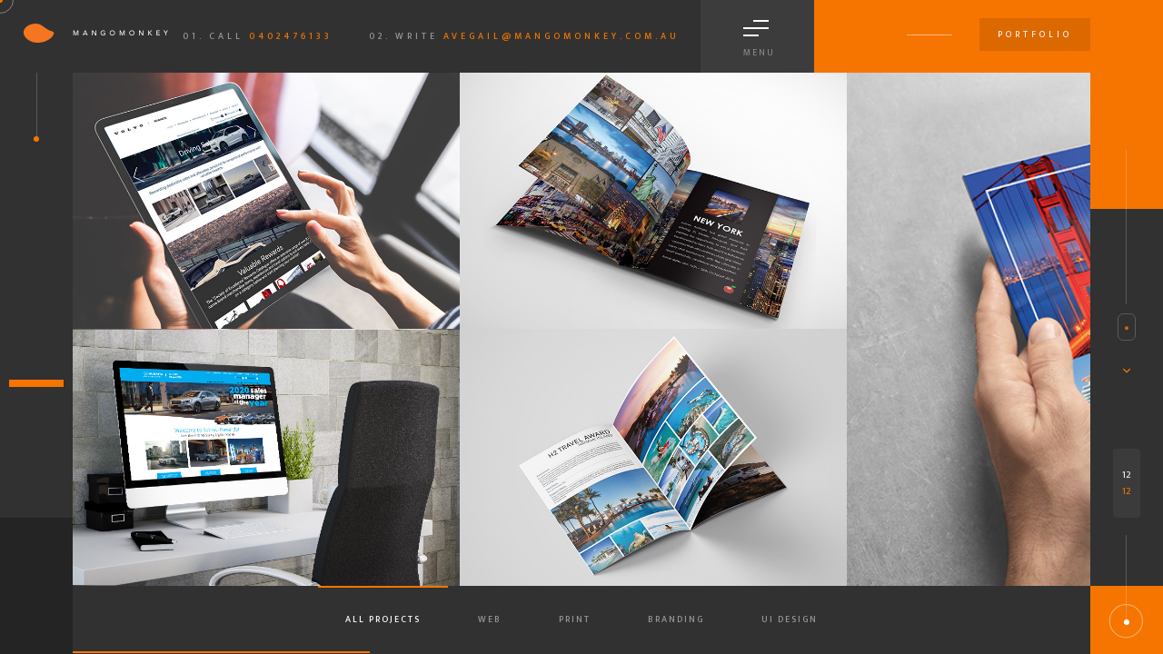

--- FILE ---
content_type: text/html
request_url: http://mangomonkey.com.au/portfolio.html
body_size: 24603
content:
<!DOCTYPE HTML>
<html lang="en">
    <head>
        <!--=============== basic  ===============-->
        <meta charset="UTF-8">
        <title>Avegail Newman Portfolio</title>
        <meta name="viewport" content="width=device-width, initial-scale=1.0, minimum-scale=1.0, maximum-scale=1.0, user-scalable=no">
        <meta name="robots" content="index, follow"/>
        <meta name="keywords" content=""/>
        <meta name="description" content=""/>
        <!--=============== css  ===============-->
        <link type="text/css" rel="stylesheet" href="css/plugins.css">
        <link type="text/css" rel="stylesheet" href="css/style.css">
        <link type="text/css" rel="stylesheet" href="css/color.css">
        <!--=============== favicons ===============-->
        <link rel="shortcut icon" href="images/favicon.ico">
    </head>
    <body>
        <!-- loader  
        <div class="loader">
            <div class="loading-text-container "><span class="loading-text">Load<strong>ing</strong></span> <span class="loader_count">0</span></div>
            <div class="loader-anim"></div>
            <div class="loader-anim2 color-bg"></div>
        </div>
        <!-- loader  end-->
        <!-- main start  -->
        <div id="main">
            <!-- header-->
            <header class="main-header">
                <!-- logo  -->
                <a href="index.html" class="ajax logo-holder"><img src="images/logo.png" alt=""></a>
                <!-- logo end -->
                <!-- nav-button-wrap-->
                <div class="nav-button but-hol">
                    <span  class="ncs"></span>
                    <span class="nos"></span>
                    <span class="nbs"></span>
                    <div class="menu-button-text">Menu</div>
                </div>
                <!-- nav-button-wrap end-->
                <!-- header-contacts-->
                <div class="header-contacts">
                    <ul>
                        <li><span>01. Call </span> <a href="tel:0402476133">0402476133</a></li>
                        <li><span>02. Write </span> <a href="mailto:avegail@mangomonkey.com.au">avegail@mangomonkey.com.au</a></li>
                    </ul>
                    <a href="contacts.html" class="ajax contacts-btn">Get in touch</a>
                </div>
                <!-- header-contacts end-->
            </header>
            <!-- header end-->
            <!-- left-header-->
            <aside class="left-header">
                <span class="lh_dec color-bg"></span>
                <!--<div class="left-header_social">
                    <ul >
                        <li><a href="#" target="_blank"><i class="fab fa-facebook-f"></i></a></li>
                        <li><a href="#" target="_blank"><i class="fab fa-instagram"></i></a></li>
                        <li><a href="#" target="_blank"><i class="fab fa-twitter"></i></a></li>
                        <li><a href="#" target="_blank"><i class="fab fa-vk"></i></a></li>
                    </ul>
                </div>-->
            </aside>
            <!-- left-header end-->
            <!-- share button
            <div class="share-btn showshare color-bg"><span>Share <i class="fal fa-plus"></i></span></div>
            <!-- share button end-->
            <!-- right header-->
            <div class="hc_dec_color">
                <div class="page-subtitle"><span></span></div>
            </div>
            <!-- right header end-->
            <!-- wrapper  -->
            <div id="wrapper">
                <!-- navigation menu-->
                <div class="nav-holder">
                    <div class="nav-holder-wrap but-hol">
                        <div class="nav-container fl-wrap">
                            <!-- nav -->
                            <nav class="nav-inner" id="menu">
                                <ul>
                                    <li>
                                        <a href="index.html" class="act-link">Home</a>
                                        <!--level 2 
                                        <ul>
                                            <li><a href="index.html" class="ajax">Slider</a></li>
                                            <li><a href="index2.html" class="ajax">Carousel</a></li>
                                            <li><a href="index3.html" class="ajax">Slideshow</a></li>
                                            <li><a href="index4.html" class="ajax">Video</a></li>
                                            <li><a href="index5.html" class="ajax">Image</a></li>
                                        </ul>
                                        <!--level 2 end -->
                                    </li>
                                    <li><a href="about.html" class="ajax">About</a></li>
                                    <li>
                                        <a href="portfolio.html">Portfolio</a>
                                        <!--level 2 
                                        <ul>
                                            <li><a href="portfolio.html" class="ajax">Horizontal</a></li>
                                            <li><a href="portfolio3.html" class="ajax">Fullscreen Grid </a></li>
                                            <li><a href="portfolio2.html" class="ajax">Column Grid</a></li>
                                            <li><a href="portfolio4.html" class="ajax">Column Grid 2</a></li>
                                            <li>
                                                <a href="#">Single</a>
                                                <!--level 3 
                                                <ul>
                                                    <li><a href="portfolio-single.html" class="ajax">Style 1</a></li>
                                                    <li><a href="portfolio-single2.html" class="ajax">Style 2</a></li>
                                                    <li><a href="portfolio-single3.html" class="ajax">Style 3</a></li>
                                                    <li><a href="portfolio-single4.html" class="ajax">Style 4</a></li>
                                                    <li><a href="portfolio-single5.html" class="ajax">Style 5</a></li>
                                                </ul>
                                                <!--level 3 end 
                                            </li>
                                        </ul> -->
                                        <!--level 2 end -->
                                    </li>
                                    <li><a href="contacts.html" class="ajax">Contacts</a></li>
                                    <!--<li><a href="blog.html" class="ajax">Blog</a></li>-->
                                </ul>
                            </nav>
                            <!-- nav end-->
                        </div>
                        <div class="nav-footer"><span>&#169; Mango Monkey 2021  /  All rights reserved. </span></div>
                        <div class="nav-holder-wrap_line"></div>
                        <div class="nav-holder-wrap_dec"></div>
                    </div>
                </div>
                <div class="nav-overlay"></div>
                <!-- navigation menu end  -->	
                <!-- content-->    
                <div class="content full-height hor-content_padd" data-pagetitle="Portfolio">
                    <div class="fixed-bottom-panel fs-fix-bom-panel hfw">
                        <div class="gallery-filters-wrap">
                            <div class="gallery-filters init_hidden_filter">
                                <a href="#" class="gallery-filter  gallery-filter-active" data-filter="*">All projects</a>
                                <a href="#" class="gallery-filter" data-filter=".web">Web</a>
                                <a href="#" class="gallery-filter" data-filter=".print">Print</a>
                                <a href="#" class="gallery-filter" data-filter=".branding">Branding</a>
                                <a href="#" class="gallery-filter" data-filter=".uides">Ui Design</a>
                            </div>
                            <div class="psn_button act-filter"><i class="fal fa-sort"></i> FIlter </div>
                        </div>
                    </div>
                    <!--horizontal-grid   -->   
                    <div class="horizontal-grid-wrap  fl-wrap full-height ">
                        <!-- portfolio start -->
                        <div   id="portfolio_horizontal_container" class="two-ver-columns lightgallery">
                            <!-- portfolio_item-->
                            <div class="portfolio_item web uides">
                                <div class="grid-item-holder hov_zoom">
                                    <img  src="images/folio/Volvo_tablet.jpg"    alt="Volvo Tablet">
                                    <div class="grid-det">
                                        <a href="images/folio/Volvo_tablet.jpg" class="grid-media-zoom   image-popup"><i class="far fa-search"></i></a>
                                        <div class="grid-det_category"><a href="#">Design  </a> <a href="#"> Web</a></div>
                                        <div class="grid-det-item">
                                            <a href="#" class="ajax grid-det_link">Volvo Rewards<i class="fal fa-long-arrow-right"></i></a>
                                        </div>
                                    </div>
                                </div>
                            </div>                            
                            <!-- portfolio_item end-->
                            <!-- portfolio_item-->
                            <div class="portfolio_item web uides">
                                <div class="grid-item-holder hov_zoom">
                                    <img  src="images/folio/Subaru_desktop.jpg"    alt="Subaru Desktop">
                                    <div class="grid-det">
                                        <a href="images/folio/Subaru_desktop.jpg" class="grid-media-zoom   image-popup"><i class="far fa-search"></i></a>
                                        <div class="grid-det_category"><a href="#">Design  </a> <a href="#"> Web</a></div>
                                        <div class="grid-det-item">
                                            <a href="#" class="ajax grid-det_link">Subaru Rewards<i class="fal fa-long-arrow-right"></i></a>
                                        </div>
                                    </div>
                                </div>
                            </div>
                            <!-- portfolio_item end-->
                            <!-- portfolio_item-->
                            <div class="portfolio_item print branding">
                                <div class="grid-item-holder hov_zoom">
                                    <img  src="images/folio/Subaru_brochure_NY-Bahamas.jpg"    alt="Subaru Brochure">
                                    <div class="grid-det">
                                        <a href="images/folio/Subaru_brochure_NY-Bahamas.jpg" class="grid-media-zoom   image-popup"><i class="far fa-search"></i></a>
                                        <div class="grid-det_category"><a href="#">Design  </a> <a href="#"> Print</a></div>
                                        <div class="grid-det-item">
                                            <a href="#" class="ajax grid-det_link">Subaru - Winning Combination<i class="fal fa-long-arrow-right"></i></a>
                                        </div>
                                    </div>
                                </div>
                            </div>
                            <!-- portfolio_item end-->                           
                            <!-- portfolio_item-->
                            <div class="portfolio_item print portfolio_item_second">
                                <div class="grid-item-holder hov_zoom">
                                    <img  src="images/folio/Subaru_brochure_SanFran-Miami.jpg"    alt="">
                                    <div class="grid-det">
                                        <a href="images/folio/Subaru_brochure_SanFran-Miami.jpg" class="grid-media-zoom   image-popup"><i class="far fa-search"></i></a>
                                        <div class="grid-det_category"><a href="#">Design  </a> <a href="#"> Print</a></div>
                                        <div class="grid-det-item">
                                            <a href="images/folio/Subaru_Sales_Managers_Incentive_2019_LR.pdf" target="_blank" class="ajax grid-det_link">Subaru Coast to Coast<i class="fal fa-long-arrow-right"></i></a>
                                        </div>
                                    </div>
                                </div>
                            </div>
                            <!-- portfolio_item end-->                            
                            <!-- portfolio_item-->
                            <div class="portfolio_item print branding">
                                <div class="grid-item-holder hov_zoom">
                                    <img  src="images/folio/Volvo_brochure_hayman.jpg"    alt="Volvo Brochure Spread">
                                    <div class="grid-det">
                                        <a href="images/folio/Volvo_brochure_hayman.jpg" class="grid-media-zoom   image-popup"><i class="far fa-search"></i></a>
                                        <div class="grid-det_category"><a href="#">Design  </a> <a href="#"> Print</a></div>
                                        <div class="grid-det-item">
                                            <a href="#" class="ajax grid-det_link">Volvo Rewards Brochure<i class="fal fa-long-arrow-right"></i></a>
                                        </div>
                                    </div>
                                </div>
                            </div>
                            <!-- portfolio_item end-->    
                            <!-- portfolio_item-->
                            <div class="portfolio_item web uides">
                                <div class="grid-item-holder hov_zoom">
                                    <img  src="images/folio/Hyundai_desktop.jpg"    alt="HySTAR Website">
                                    <div class="grid-det">
                                        <a href="images/folio/Hyundai_desktop.jpg" class="grid-media-zoom   image-popup"><i class="far fa-search"></i></a>
                                        <div class="grid-det_category"><a href="#">Design  </a> <a href="https://www.hyundairewards.com.au/"> Website</a></div>
                                        <div class="grid-det-item">
                                            <a href="#" class="ajax grid-det_link">Hyundai Rewards Website<i class="fal fa-long-arrow-right"></i></a>
                                        </div>
                                    </div>
                                </div>
                            </div>
                            <!-- portfolio_item end-->
                            <!-- portfolio_item-->
                            <div class="portfolio_item print branding">
                                <div class="grid-item-holder hov_zoom">
                                    <img  src="images/folio/Hyundai_brochure_cover.jpg"    alt="Hyundai Rewards Brochure">
                                    <div class="grid-det">
                                        <a href="images/folio/Hyundai_brochure_cover.jpg" class="grid-media-zoom   image-popup"><i class="far fa-search"></i></a>
                                        <div class="grid-det_category"><a href="#">Design  </a> <a href="#"> Branding</a></div>
                                        <div class="grid-det-item">
                                            <a href="#" class="ajax grid-det_link">HySTAR Brochure<i class="fal fa-long-arrow-right"></i></a>
                                        </div>
                                    </div>
                                    <div class="hiddec-anim"></div>
                                </div>
                            </div>
                            <!-- portfolio_item end-->                           
                            <!-- portfolio_item-->
                            <div class="portfolio_item web uides">
                                <div class="grid-item-holder hov_zoom">
                                    <img  src="images/folio/renault_laptop.jpg"    alt="">
                                    <div class="grid-det">
                                        <a href="images/folio/renault_laptop.jpg" class="grid-media-zoom   image-popup"><i class="far fa-search"></i></a>
                                        <div class="grid-det_category"><a href="#">Design  </a> <a href="#"> Branding</a></div>
                                        <div class="grid-det-item">
                                            <a href="#" class="ajax grid-det_link">Renault Rewards Website<i class="fal fa-long-arrow-right"></i></a>
                                        </div>
                                    </div>
                                </div>
                            </div>
                            <!-- portfolio_item end-->                            
                            <!-- portfolio_item-->
                            <div class="portfolio_item print branding">
                                <div class="grid-item-holder hov_zoom">
                                    <img  src="images/folio/Rheem_Brochure_Mockup_2019_20.jpg"    alt="Rheem Brochure Cover">
                                    <div class="grid-det">
                                        <a href="images/folio/Rheem_Brochure_Mockup_2019_20.jpg" class="grid-media-zoom   image-popup"><i class="far fa-search"></i></a>
                                        <div class="grid-det_category"><a href="#">Design  </a> <a href="#"> Branding</a></div>
                                        <div class="grid-det-item">
                                            <a href="#" class="ajax grid-det_link">Rheem Rewards Brochure<i class="fal fa-long-arrow-right"></i></a>
                                        </div>
                                    </div>
                                </div>
                            </div>
                            <!-- portfolio_item end-->  
                            <!-- portfolio_item-->
                            <div class="portfolio_item web uides portfolio_item_second">
                                <div class="grid-item-holder hov_zoom">
                                    <img  src="images/folio/eDM_all_devices.jpg"    alt="Responsive Promotional email marketing">
                                    <div class="grid-det">
                                        <a href="images/folio/eDM_all_devices.jpg" class="grid-media-zoom   image-popup"><i class="far fa-search"></i></a>
                                        <div class="grid-det_category"><a href="#">Design  </a> <a href="#"> Branding</a></div>
                                        <div class="grid-det-item">
                                            <a href="#" class="ajax grid-det_link">Responsive Promotional eDMs<i class="fal fa-long-arrow-right"></i></a>
                                        </div>
                                    </div>
                                </div>
                            </div>
                            <!-- portfolio_item end-->                              
                            <!-- portfolio_item-->
                            <div class="portfolio_item print branding">
                                <div class="grid-item-holder hov_zoom">
                                    <img  src="images/folio/RAM_trucks_brochure.jpg"    alt="">
                                    <div class="grid-det">
                                        <a href="images/folio/RAM_trucks_brochure.jpg" class="grid-media-zoom   image-popup"><i class="far fa-search"></i></a>
                                        <div class="grid-det_category"><a href="#">Design  </a> <a href="#"> Branding</a></div>
                                        <div class="grid-det-item">
                                            <a href="#" class="ajax grid-det_link">RAM Rewards Brochure<i class="fal fa-long-arrow-right"></i></a>
                                        </div>
                                    </div>
                                </div>
                            </div>
                            <!-- portfolio_item end-->                                                                                     <!-- portfolio_item-->
                            <div class="portfolio_item print branding">
                                <div class="grid-item-holder hov_zoom">
                                    <img  src="images/folio/Subaru_Tahiti_Brochure.jpg"    alt="">
                                    <div class="grid-det">
                                        <a href="images/folio/Subaru_Tahiti_Brochure.jpg" class="grid-media-zoom   image-popup"><i class="far fa-search"></i></a>
                                        <div class="grid-det_category"><a href="#">Design  </a> <a href="#"> Branding</a></div>
                                        <div class="grid-det-item">
                                            <a href="#" class="ajax grid-det_link">Subaru Rewards Tahiti<i class="fal fa-long-arrow-right"></i></a>
                                        </div>
                                    </div>
                                </div>
                            </div>
                            <!-- portfolio_item end-->                            
                        </div>
                        <!-- portfolio end -->
                    </div>
                    <!--horizontal-grid end -->
                    <div class="hero-scroll-down-notifer">
                        <div class="scroll-down-wrap ">
                            <div class="mousey">
                                <div class="scroller"></div>
                            </div>
                        </div>
                        <i class="far fa-angle-down"></i>
                    </div>
                    <div class="fs-folio-counter hor-scroll-counter">
                        <div class="folio-counter">
                            <div class="num-album"><span></span></div>
                            <div class="all-album"></div>
                        </div>
                    </div>
                    <div class="body-color-bg"></div>
                    <div class="fs-pg-idicator_wrap hor-scroll-idicator color-bg">
                        <div class="progress-indicator">
                            <svg xmlns="http://www.w3.org/2000/svg"
                                viewBox="-1 -1 44 44">
                                <circle cx="16" cy="16" r="15.9155"
                                    class="progress-bar__background" />
                                <circle cx="16" cy="16" r="15.9155"
                                    class="progress-bar__progress 
                                    js-progress-bar" />
                            </svg>
                        </div>
                    </div>
                </div>
                <!-- content end--> 
                <!-- share-wrapper-->
                <div class="share-wrapper">
                    <div class="close-share-btn"><i class="fal fa-long-arrow-left"></i></div>
                    <div class="share-container fl-wrap  isShare"></div>
                </div>
                <!-- share-wrapper  end -->						
            </div>
            <!-- wrapper end -->
            <!-- cursor-->
            <div class="element">
                <div class="element-item"></div>
            </div>
            <!-- cursor end-->
        </div>
        <!-- Main end -->
        <!--=============== scripts  ===============-->
        <script   src="js/jquery.min.js"></script>
        <script   src="js/plugins.js"></script>
        <script   src="js/scripts.js"></script>
    </body>
</html>

--- FILE ---
content_type: text/css
request_url: http://mangomonkey.com.au/css/style.css
body_size: 102031
content:
@charset "utf-8";
/*======================================
 [ -Main Stylesheet-
  Theme: Zonar
  Version: 1.1
  Last change: 03/11/2020 ]
++ Fonts ++
++ General Style ++
++ Loader ++
++ Cursor ++
++ Typography ++
++ Main ++
++ Header ++
++ Share ++
++ Button ++
++ Navigation ++
++ Hero ++
++ Section ++
++ Portfolio ++
++ Contacts ++
++ Blog ++
++ error ++
++ Responsive ++
/*-------------Fonts---------------------------------------*/
@import url('https://fonts.googleapis.com/css2?family=Mukta+Vaani:wght@200;300;400;500;600;700;800&family=Oswald:wght@500;700&family=Roboto:wght@500&display=swap');
/*-------------General Style---------------------------------------*/
html {
	overflow-x: hidden !important;
	overflow-y:scroll;
}
body {
	margin: 0;
	padding: 0;
	font-weight: 400;
	font-size: 13px;
	height:100%;
	text-align: center;
	background:#313131;
	color: #000;
	font-family: 'Mukta Vaani', sans-serif;
}
@-o-viewport {
	width: device-width;
}
@-ms-viewport {
	width: device-width;
}
@viewport {
	width: device-width;
}
/* ---------Page preload--------------------------------------*/
.loader {
	position:fixed;
	top:0;
	left:0;
	right:0;
	bottom:0;
	z-index:3;
	-webkit-transform: translate3d(0,0,0);
}
.loader-anim  , .loader-anim2{
	position:absolute;
	top:0;
	bottom:0;
	left:0;
	right:0;
	z-index:2;
	background:#313131;
}
.loader-anim2 {
	z-index:1
}
.loading-text-container {
	position:absolute;
	top:50%;
	left:50%;
	z-index:4;
	width:150px;
	height:90px;
	margin:-45px 0 0 -75px;
	font-family: 'Oswald', sans-serif;
	font-weight:700;
}
.loading-text {
	font-size:48px;
	color:#fff;
	text-align:left;
	text-transform:uppercase;
	display:block;
	line-height:50px;
	position:relative;
	z-index:2;
}
.loading-text strong {
	display:block;
}
.loader_count {
	position:absolute;
	right:-40px;
	top:-150px;
	font-size:198px;
	z-index:1;
}
.page-load {
	position:fixed;
	top:80px;
	left:80px;
	right:0;
	bottom:0;
	z-index:119;
	-webkit-transform: translate3d(0,0,0);
	display:none;
}
.pl-row {
	float:left;
	width:100%;
	overflow:hidden;
	height:25%;
	position:relative;
	z-index:1;
}
.pl-row  span {
	position: absolute;
	left:0;
	right:100%;
	top:0;
	bottom:0;
}
.pl-row  span.pl-row-anim {
	z-index:2;
	background:#292929;
}
.pl-row  span.pl-row-anim2 {
	z-index:1;
}
.pl-spinner   {
	position:absolute;
	top:50%;
	left:50%;
	z-index:4;
	width:40px;
	height:40px;
	margin:-20px 0 0 -20px;
	border-radius:100%;
	background:#292929;
	box-shadow: 0px 0px 0px 12px rgba(255,255,255,0.05);
  	transition: all 500ms cubic-bezier(.19,1,.22,1) 0ms;
	transform:scale(0);
}
.pl-spinner.act-loader {
	transform:scale(1.0);
}
.pl-spinner:before  {
	content:'';
	position:absolute;
	top:0;
	left:0;
	right:0;
	bottom:0;
	border-radius:100%;
	border:2px solid  rgba(255,255,255,0.2);
	animation: rotate 1s cubic-bezier(0.770, 0.000, 0.175, 1.000) infinite;
	box-sizing:border-box;
}
@keyframes rotate {
  from {
    transform: rotate(0deg);
  }
  to {
    transform: rotate(360deg);
  }
}
/* ------Cursor------------------------------------------------------------ */
.element {
	position: fixed;
	left:0;
	top:0;
	width: 30px;
	height: 30px;
	pointer-events: none;
	z-index:10000;
}
.element-item {
	position: fixed;
	transform: translate(-50%, -50%) scale(1.0);
	width: 30px;
	height: 30px;
	border-radius: 50%;
	pointer-events: none;
	opacity:1;
	box-sizing:border-box;
	border:1px solid  rgba(255,255,255,0.4);
}
.element-item:before {
	content:'';
	position:absolute;
	top:50%;
	left:50%;
	width:6px;
	height:6px;
	margin:-3px 0 0 -3px;
	background:#fff;
	border-radius:100%;
	z-index:-1;
	transform: scale(1.0);
  	transition: all 1000ms cubic-bezier(.19,1,.22,1) 0ms;
}
.element-item.white_blur  {
	border-color: rgba(51,51,51,0.5);
}
.element-item.elem_hover:before {
	opacity:0.2;
	transform: scale(6.5);
}
.element-item.elem_hover {
	border-color:transparent;
}
.element-item:after {
	font-family: Font Awesome\ 5 Pro;
	content: "";
	position:absolute;
	font-size:7px;
	left:50%;
	color:#fff;
	top:50%;
	width: 14px;
	height: 14px;
	font-weight:100;
	line-height:14px;
	margin:-7px 0 0 -7px;
	opacity:0;
  	transition: all 1000ms cubic-bezier(.19,1,.22,1) 0ms;
	transform: scale(0);
}
.element-item.slider_hover:before , .element-item.close-icon:before {
	transform: scale(8.8);
}
.element-item.slider_hover {
	border-color:transparent;
	width: 60px;
	height: 60px;
}
.element-item.slider_hover:after {
	transform: scale(1.0);
	opacity:1;
	content: "Swipe";
	font-family: 'Mukta Vaani', sans-serif;
	text-transform:uppercase;
	font-size:10px !important;
	letter-spacing:2px;
	text-indent:-10px
}
.element-item.slider_linknext:after {
	content: "Next";
	text-indent:-8px
}
.element-item.close-icon:after {
	transform: scale(1.5);
	opacity:1;
	content: "\f00d";
	color:#fff;
	line-height:16px;
}
/*--------------Typography--------------------------------------*/
p {
	font-size: 12px;
	line-height: 24px;
	padding-bottom: 10px;
	font-weight: 500;
    color: #5e646a;
    font-family: 'Roboto', sans-serif;
}
blockquote {
	float: left;
	padding: 10px 20px;
	margin: 0 0 20px;
	font-size: 17.5px;
	border-left: 15px solid #eee;
	position: relative;
}
blockquote:before {
	font-family: Font Awesome\ 5 Pro;
	content: "\f10e";
	position: absolute;
	color: #ccc;
	bottom: 3px;
	font-size: 43px;
	right: 6px;
	opacity: 0.4
}
blockquote p {
	font-family: Georgia, "Times New Roman", Times, serif;
	font-style: italic;
	color: #666;
}
.bold-title {
	margin: 15px 0;
	font-size: 24px;
	text-align: left;
	font-weight: 600;
}
/*--------------General--------------------------------------*/
#main {
	height: 100%;
	width: 100%;
	position: absolute;
	top: 0;
	left: 0;
	z-index: 2;
	opacity: 1;
}
.fl-wrap {
	float: left;
	width: 100%;
	position: relative;
}
.full-height {
	height:100%;
}
.hidden-item , .hov_zoom{
	overflow:hidden;
}
.content {
	float: left;
	width: 100%;
	position: relative;
	z-index: 5;
}
.container {
	max-width: 1224px;
	width: 92%;
	margin: 0 auto;
	position: relative;
	z-index: 5;
}
.small-container {
	max-width:800px;
}
#wrapper {
	position: absolute;
	top: 80px;
	left: 80px;
	right: 80px;
	bottom: 0;
	z-index: 3;
}
.respimg , .single-slider img {
	width: 100%;
	height: auto;
}
.bg {
	position: absolute;
	top: 0;
	left: 0;
	width: 100%;
	height: 100%;
	z-index: 1;
	background-size: cover;
	background-attachment: scroll;
	background-position: center;
	background-repeat: repeat;
	background-origin: content-box;
}
.overlay {
	position: absolute;
	top: 0;
	left: 0;
	width: 100%;
	height: 100%;
	background: #000;
	opacity: 0.4;
	z-index: 3;
}
/* ------header------------------------------------------------------------ */
.main-header {
	position:fixed;
	top:0;
	left:0;
	width:70%;
	z-index:20;
	height:80px;
	background:#313131;
	-webkit-transform: translate3d(0,0,0)
}
.logo-holder {
	position:absolute;
	top:20px;
	left:26px;
}
.logo-holder img {
	width:auto;
	height:34px;
}
.header-contacts {
	float:right;
	position:relative;
	height:80px;
	line-height:80px;
	right:100px;
}
.contacts-btn {
	display:none;
}
.header-contacts:after {
	content:'';
	position:absolute;
	top:50%;
	left:-130px;
	width:60px;
	height:1px;
	background:rgba(255,255,255,0.2);
}
.main-header:before {
	content:'';
	position:absolute;
	width:125px;
	right:0;
	height:100%;
	top:0;
	background:rgba(255,255,255,0.05);
}
.header-contacts ul {
	float:right;
}
.header-contacts li , .contacts-btn {
	list-style:none;
	float:left;
	margin-right:40px;
	position:relative;
	text-transform: uppercase;
    font-weight: 500;
    font-size: 10px;
    color: rgba(255, 255, 255, 0.51);
    letter-spacing: 4px;
}
.header-contacts li:before {
	content:'';
	position:absolute;
	left:-30px;
	width:15px;
	top:50%;
	height:2px;
	margin-top:-2px;
}
.header-contacts li  a{
	transition: all 200ms ease-out;
}
.header-contacts li  a:hover , .contacts-btn:hover{
	color:#fff;
}
.left-header {
	background:#313131;
	position:fixed;
	top:80px;
	left:0;
	bottom:150px;
	z-index:22;
	width:80px;
   -webkit-transform: translate3d(0,0,0)
}
.left-header:before {
	content:'';
	position:absolute;
	left:50%;
	width:1px;
	height:70px;
	top:0;
	background:rgba(255,255,255,0.2);
}
.left-header:after {
	content:'';
	position:absolute;
	bottom:144px;
	width:60px;
	height:8px;
	left:50%;
	margin-left:-30px;
}
.lh_dec {
	position:absolute;
	top:70px;
	left:50%;
	width:6px;
	height:6px;
	margin-left:-3px;
	border-radius:50%;
}
.left-header_social {
	position:absolute;
	bottom:190px;
	left:50%;
	margin-left:-22px;
	width:40px;
}
.left-header_social li {
	width:40px;
	height:40px;
	line-height:40px;
	box-sizing:border-box;
	display:inline-table;
	background:#313131;
	border: 1px solid rgba(255, 255, 255, 0.08);
	border-top:none;
	position:relative;
}
.left-header_social li:before {
	content:'';
	position:absolute;
	right:0;
	width:0;
	height:100%;
	top:0;
	background:rgba(255, 255, 255, 0.08);
	z-index:1;
	transition: all 200ms ease-out;
}
.left-header_social li:hover:before  {
	width:100%;
}
.left-header_social li:first-child {
	border-top:1px solid rgba(255, 255, 255, 0.08);
}
.left-header_social li a {
	position:relative;
	z-index:2;
	color:#767676;
	transition: all 200ms ease-out;
}
.left-header_social li:hover a {
	color:#fff;
}
.share-btn {
	position:fixed;
	bottom:0;
	width:80px;
	height:150px;
	z-index:31;
	cursor:pointer;
   -webkit-transform: translate3d(0,0,0)
}
.share-btn:before {
	content:'';
	position:absolute;
	top:-120px;
	width:1px;
	height:90px;
	left:50%;
	background:rgba(255,255,255,0.2);
}
.share-btn:after {
	content:'';
	position:absolute;
	top:100%;
	left:0;
	right:0;
	bottom:0;
	z-index:1;
    background: #393939;
	transition: all 200ms ease-out;
}
.share-btn:hover:after , .share-btn.uncl-share:after {
	top:50%;
}
.share-btn span {
	color: #fff;
	position:relative;
	top:106px;
	left:18px;
	float:left;
	font-weight:400;
	letter-spacing:2px;
	text-transform:uppercase;
	font-size:10px;
	z-index:2;
}
.share-btn  span i {
	position: absolute;
	transition: all 0.2s ease-in-out;
	left:7px;
	width:30px;
	padding-left:2px;
	height:30px;
	top:-86px;
	color:#fff;
	line-height:28px;
}
.share-btn.uncl-share span i:before {
	content:'\f00d';
}
.nav-button {
	float:right;
	width: 28px;
	height: 50px;
	margin-right:50px;
	cursor: pointer;
	position: relative;
	top: 22px;
}
.nav-button span {
	width: 100%;
	float: left;
	margin-bottom: 6px;
	height: 2px;
	background: #fff;
	position: relative;
	overflow:hidden;
	z-index:2;
 	transition: all 0.3s ease-in;
	transform: rotate(0deg);
	top:0;
	left:0;
}
.nav-button:hover span:before {
	width:100%;
}
.nav-button .ncs , .nav-button .nbs {
	width: 60%;
	 transition: all 0.2s ease-in;
}
.nav-button .ncs {
	float:right;

}
.nav-button.cmenu .nbs {
	transform: rotate(-45deg);
	top:-3px;
	left:1px;
	transition-delay:0.1s;
}
.nav-button.cmenu .ncs {
	transform: rotate(-45deg);
	top:4px;
	left:-2px;
	transition-delay:0.1s;
}
.nav-button.cmenu .nos   {
	transform: rotate(45deg);
}
.nav-button:hover .menu-button-text {
	color: #fff;
}
.menu-button-text {
	position: absolute;
	left: 0;
	width: 100%;
	bottom: 6px;
	color: rgba(255, 255, 255, 0.41);
	font-size: 10px;
	font-weight: 400;
	text-transform: uppercase;
	letter-spacing: 2px;
}
.nav-button.cmenu .menu-button-text {
	margin-top: 16px;
}
.page-subtitle {
	position:absolute;
	top:20px;
	right:80px;
	text-align:right;
	z-index:10;
    text-transform: uppercase;
    font-weight: 400;
    font-size: 10px;
    color:#fff;
    letter-spacing: 4px;
}
.page-subtitle span {
	padding:10px 20px;
	background:rgba(0,0,0,0.1);
	position:relative;
	display:block;
}
.page-subtitle:before {
	content:'';
	position:absolute;
	left:-80px;
	width:50px;
	height:1px;
	background:rgba(255,255,255,0.5);
	top:50%;
}
/*------ btn ------------------------------------------------*/
.btn {
	padding:15px 38px;
	position:relative;
	color:#fff;
	text-transform:uppercase;
	font-size:10px;
	letter-spacing:2px;
	font-weight:800;
	background:#3C3C3C;
	overflow:hidden;
	display:inline-block;
}
.btn span {
	position:relative;
	z-index:3;
	left:0;
 	transition: all 0.3s ease-in-out;
	transition-delay:0.1s
}
.btn:before {
	content:'';
	position:absolute;
	left:0;
	top:0;
	height:100%;
	width:0;
	z-index:1;
	background:#3C3C3C;
	transition: all 0.3s ease-in-out;
}
.btn:after {
	font-family: Font Awesome\ 5 Pro;
	content: "\f105";
	position: absolute;
	top:16px;
	left:-20px;
	z-index:2;
	transition: all 0.3s ease-in-out;
	transition-delay:0.2s;
	font-size:11px;
}
.btn:hover:before {
	width:100%;
}
.btn:hover:after {
	left:26px;
}
.btn:hover span {
	left:13px;
}
.fl-btn {
	float:left;
	margin-top:15px;
	display:block;
}
/* ------share------------------------------------------------------------ */
.share-wrapper {
	position:fixed;
	bottom:0;
	left:80px;
	height:150px;
	width:0;
    background: #222;
	z-index:100;
	overflow:hidden;
    -webkit-transform: translate3d(0,0,0);
}
.share-container {
	overflow:hidden;
}
.share-icon , .share-icon:after , .close-share-btn i {
    transition: all 100ms linear;
}
.share-icon:hover {
	background: #3C3C3C;
}
.share-icon {
    width: 75px;
	height:75px;
	line-height:75px;
    float: left;
    position: relative;
    font-size: 16px;
	color:#fff;
    opacity: 0;
}
.share-icon:before {
	font-family: Font Awesome\ 5 Brands;
}
.share-icon-digg:before {
    content: "\f1a6";
}
.share-icon-email:before  {
    content: "\f003";
}
.share-icon-flickr:before  {
    content: "\f16e";
}
.share-icon-foursquare:before  {
    content: "\f180";
}
.share-icon-rss:before {
    content: "\f09e";
}
.share-icon-facebook:before  {
    content: "\f39e";
}
.share-icon-twitter:before {
    content: "\f099";
}
.share-icon-tumblr:before {
   content: "\f173";
}
.share-icon-linkedin:before {
     content: "\f0e1";
}
.share-icon-vimeo:before {
   content: "\f27d";
}
.share-icon-instagram:before {
    content: "\f16d";
}
.share-icon-pinterest:before {
    content: "\f231";
}
.share-icon-in1:before {
    content: "\f08c";
}
.share-icon-stumbleupon:before {
    content: "\f1a4";
}
.close-share-btn {
	position:absolute;
	right:-75px;
	bottom:0;
	width:75px;
	height:75px;
	line-height:75px;
	font-size:10px;
	background: #3C3C3C;
	z-index:10;
	cursor:pointer;
}
/*------Navigation ------------------------------------------------*/
.nav-holder {
	position:fixed;
	top:80px;
	width:500px;
	right:-500px;
	z-index:319;
	-webkit-transform: translate3d(0, 0, 0);
}
.nh_vis {
	right:30%;
}
.nav-holder-wrap {
	position: absolute;
	top:0;
	left:0;
	width:100%;
	overflow:hidden;
}
.nav-footer {
	position:absolute;
	left:0;
	right:0;
	bottom:-70px;
	z-index:20;
	background:#313131;
	padding:0 10px 0 50px;
	height:70px;
	line-height:70px;
	color:rgba(255,255,255,0.7);
	font-size:10px;
	text-transform:uppercase;
	letter-spacing:2px;
	text-align:left;
}
.nav-overlay {
	position: fixed;
	top: 0;
	left: 0;
	bottom: 0;
	z-index: 318;
	width: 100%;
	background: rgba(37, 36, 37, 0.7);
 	display:none;
	-webkit-transform: translate3d(0, 0, 0);
}
.nav-container {
	padding:60px 50px 100px;
	z-index: 20;
}
nav.nav-inner {
	float: left;
	overflow: hidden;
	width: 100%;
	position: relative;
	opacity:0;
	transform:translateX(50px);
}
.sliding-menu ul {
	margin: 0;
	float: left;
	width: 100%;
	overflow: hidden;
}
.sliding-menu li {
	margin: 0;
	position: relative;
	float: left;
	width: 100%;
}
.sliding-menu a {
	float: left;
	padding: 0 0 0 20px;
	height: 40px;
	line-height: 40px;
	position: relative;
	font-weight: 500;
	font-size: 12px;
	text-align: left;
	color:#fff;
	text-transform: uppercase;
	letter-spacing: 2px;
	z-index:2;
	width:100%;
}
.sliding-menu a:hover {
	color: rgba(255, 255, 255, 0.41);
}
.sliding-menu li a:after {
	content: '';
	position: absolute;
	top: 0;
	left: -10px;
	width: 0;
	z-index:1;
	transition: all 300ms linear;
	height: 100%;
	background: rgba(255, 255, 255, 0.071);
}
.sliding-menu a.act-link:after {
	width: 50%;
}
.sliding-menu a i {
	float: left;
	width: 35px;
	color: #74829C;
	position: relative;
	top: 3px;
}
.sliding-menu a.back:before {
	font-family: Font Awesome\ 5 Pro;
	content: '\f177';
}
.sliding-menu a.back:hover:before {
	color: #fff;
}
.submen-dec:before {
	font-family: Font Awesome\ 5 Pro;
	content: '\f105';
	position: absolute;
	right: 6px;
	width: 10px;
	height: 10px;
	top: 14px;
	font-size:12px;
	color:rgba(255, 255, 255, 0.371);
	z-index: 20;
}
.nav-holder-wrap_line {
	position:absolute;
	right:0;
	bottom:0;
	width:125px;
	top:100%;
	background:rgba(255,255,255,0.02);
	z-index:2;
}
.nav-holder-wrap_dec {
	position:absolute;
	top:0;
	left:100%;
	right:0;
	bottom:0;
	z-index:1;
	background:#222;
}
.nhw-col.menuhol-dec-vis:before {
	transform:scale(2.5);
}
/*--------------hero--------------------------------------*/
.swiper-container {width:100%;height:100%;margin:0 auto;}
.slider-wrap  , .portfolio-wrap  , .hero-slider-img .swiper-slide , .hero-slider-wrap .swiper-slide     {
	float:left;
	width:100%;
	height:100%;
	position:relative;
	overflow:hidden;
}
.hero-slider-wrap_halftwo {
	position:absolute;
	top:0;
	right:0;
	bottom:0;
	left:25%;
	background:#292929;
	z-index:1;
}
.fs-gallery-wrap {
	z-index:3;
}
.hero-conatiner{
	background:#292929;
}
.hc_dec {
	position:absolute;
	width:450px;
	height:450px;
	border-radius:50%;
	border:1px solid  rgba(255,255,255,0.2);
    box-shadow: 0px 0px 0px 52px rgba(255,255,255,0.05);
	left:30%;
	margin-left:-305px;
	top:50%;
	margin-top:-245px;
	z-index:2;
	background:rgba(255,255,255,0.02)
}
.hc_dec:before {
	content:'';
	position:absolute;
	top:50%;
	right:100px;
	left:-120px;
	height:1px;
	background:rgba(255,255,255,0.2);
}
.hc_dec:after {
	content:'';
	position:absolute;
	left:-120px;
	width:8px;
	height:8px;
	border-radius:50%;
	top:50%;
	margin-top:-4px;
	transition: all 0.5s ease-in-out;
	transform:scale(1.0);
}
.hc_dec.start_anim:after {
	left:-4px;
	transform:scale(2.5);
}
.half-hero-wrap {
	position:absolute;
	top:30%;
	left:20%;
}
.half-hero-wrap h1 {
	text-align:left;
	color:#fff;
	font-weight: bold;
	text-transform:uppercase;
	font-size:60px;
	position:relative;
	line-height:66px;
	font-family: 'Oswald', sans-serif;
}
.half-hero-wrap h4 {
	padding-top:20px;
	color:rgba(255,255,255,0.9);
	text-align:justify;
	float: left;
    max-width: 550px;
    font-size: 13px;
    font-weight: 600;
}
.hhw_header {
	text-align:left;
	color:#fff;
	position:relative;
	text-transform:uppercase;
	font-size:11px;
	font-weight:800;
	letter-spacing:2px;
	padding-bottom:20px;
}
.hc_dec_color {
	position: fixed;
	right:0;
	height:80px;
	width:30%;
	top:0;
	z-index:20;
}
.hc_dec_color:after {
	content:'';
	position:absolute;
	right:0;
	width:80px;
	height:150px;
	bottom:-150px;
	z-index:1;
}
.hc_dec_color:before {
	content:'';
	position:absolute;
	width:1px;
	height:170px;
	right:40px;
	bottom:-255px;
	background: rgba(255,255,255,0.2);
	z-index:2;
}
.hero-slider_control-wrap {
	position:absolute;
	left:30%;
	bottom:18px;
	z-index:20;
}
.hero-slider_control-wrap:before {
	content:'';
	position:absolute;
	top:50%;
	left:-60px;
	width:40px;
	height:1px;
	background:rgba(255,255,255,0.2);
}
.hsc {
	float:left;
	width:40px;
	height:40px;
	line-height:40px;
	background:#3C3C3C;
	border-radius:100%;
	color:#fff;
	font-size:14px;
	margin-right:4px;
	cursor:pointer;
	box-shadow: 0px 0px 0px 2px rgba(255,255,255,0.1);
	transition: all 0.2s ease-in-out;
	transform:scale(1.0);
}
.hsc:hover {
	transform:scale(0.9);
	background:#3C3C3C;
}
.hsc_pp {
	position:absolute;
	right:30px;
	width:50px;
	height:50px;
	line-height:50px;
	cursor:pointer;
	top:50%;
	margin-top:-25px;
	font-size:13px;
	background:#fff;
	z-index:20;
	border-radius:50%;
	font-weight:bold;
	transition: all 0.2s ease-in-out;
}
.hsc_pp:after {
	content:'';
	position:absolute;
	left:-11px;
	top:-11px;
	right:-11px;
	bottom:-11px;
	border:1px solid rgba(255,255,255,0.2);
	border-radius:50%;
	box-sizing:border-box;
	transition: all 0.2s ease-in-out;
	background:rgba(255,255,255,0.2);
	z-index:-1;
	transform:scale(1.0);
}
.hsc_pp i , .hsc_pp2 i {
	transition: all 0.2s ease-in-out;
}
.hsc_pp2 {
	position:absolute;
	right:0;
	top:0;
	font-size:10px;
	width:95px;
	height:76px;
	line-height:76px;
	background:#242424;
	cursor:pointer;
}
.hsc_pp.auto_actslider i:before , .hsc_pp2.auto_actslider2 i:before  {
	content: "\f04c";
}
.hsc_pp:hover:after {
	background:rgba(255,255,255,0.3);
	transform:scale(1.2);
}
.hero-slider-wrap_pagination {
	position:absolute;
	bottom:50px;
	right:-80px;
	width:80px;
	z-index:100;
}
.hero-slider-wrap_pagination:before {
    content: '';
    position: absolute;
    left:0;
    right: 0;
	bottom:-50px;
    top: -50px;
    background: rgba(255,255,255,0.05);
}
.hero-slider-wrap_pagination .swiper-pagination-bullet , .fcwc-wrap .swiper-pagination-bullet{
	width:100%;
	background:none;
	position:relative;
	height:6px;
	opacity:1;
}
.fcwc-wrap .swiper-pagination-bullet {
	margin-bottom:20px;
}
.hero-slider-wrap_pagination .swiper-pagination-bullet:last-child {
	margin-bottom:0;
}
.hero-slider-wrap_pagination .swiper-pagination-bullet:before , .tc-pagination  .swiper-pagination-bullet:before , .fcwc-wrap .swiper-pagination-bullet:before , .fs-slider-wrap_pagination-wrap .swiper-pagination-bullet:before{
	content:'';
	position:absolute;
	left:50%;
	top:0;
	height:100%;
	width:6px;
	border-radius:100%;
	background:#fff;
	margin-left:-3px;
}
.hero-slider-wrap_pagination .swiper-pagination-bullet:after  , .tc-pagination .swiper-pagination-bullet:after , .fcwc-wrap .swiper-pagination-bullet:after , .fs-slider-wrap_pagination-wrap .swiper-pagination-bullet:after  {
	content:'';
	position:absolute;
	left:50%;
	top:50%;
	width:12px;
	height:12px;
	margin:-6px 0 0 -6px;
	box-sizing:border-box;
	border:1px solid rgba(255,255,255,0.4);
	border-radius:100%;
    transition: all 200ms linear;
    transform :scale(0.0);
}
.hero-slider-wrap_pagination .swiper-pagination-bullet.swiper-pagination-bullet-active:after , .tc-pagination .swiper-pagination-bullet.swiper-pagination-bullet-active:after  , .fcwc-wrap .swiper-pagination-bullet.swiper-pagination-bullet-active:after , .fs-slider-wrap_pagination-wrap .swiper-pagination-bullet.swiper-pagination-bullet-active:after {
    transform :scale(1.6);
}
.hs_counter {
	position:absolute;
	top:50px;
	left:90px;
	z-index:1;
	font-family: 'Oswald', sans-serif;
}
.hs_counter .total {
	float:left;
	font-size:24px;
	color:rgba(255,255,255,0.4);
	position:relative;
	top:12px;
	right:-20px;
	width:30px;
}
.hs_counter .total:before {
	content:'';
	position:absolute;
	width:2px;
	height:20px;
	left:-5px;
	top:8px;
	background:rgba(255,255,255,0.4);
	transform: rotate(30deg);
}
.hs_counter .current {
	font-size:54px;
	float:left;
 	width:50px;
	position:relative;
}
.clone-counter {
	position:absolute;
	left:70px;
	bottom:-20px;
	z-index:2;
	font-family: 'Oswald', sans-serif;
 	-webkit-text-stroke-color:rgba(255,255,255,0.4);
  	-webkit-text-stroke-width: 1px;
	color:rgba(255,255,255,0.01);
  	font-size:184px;
}
.clone-counter:before {
	content:'//';
	position:absolute;
	bottom:50px;
	left:100%;
	margin-left:40px;
	font-size:14px;
	-webkit-text-stroke-width: 0px;
}
.slider-progress-bar {
	position:absolute;
	top:50px;
	right:50px;
	z-index:20;
}
.slider-progress-bar:before , .progress-indicator:before {
	content:'';
	position:absolute;
	top:50%;
	left:50%;
	margin:-6px 0 0 -3px;
	width:6px;
	height:6px;
	border-radius:50%;
	z-index:2;
	background:#fff;
}
.slider-progress-bar:after  , .progress-indicator:after{
	content:'';
	position:absolute;
	width:1px;
	height:100px;
	right:-14px;
	top:-64px;
	background:rgba(255,255,255,0.4);
	transform:  rotate(45deg);
	z-index:1;
}
.progress-indicator {
	position:absolute;
	width:50px;
	height:50px;
	top:50%;
	left:50%;
	margin:-25px 0 0 -25px;
}
.progress-indicator svg {
	position:relative;
	top:-5px;
    height: 50px;
	transform: rotate(-90deg);
    width: 50px;
}
.progress-bar__background {
    fill: none;
    stroke:  rgba(255,255,255,0.4);
    stroke-width: 1.0;
}
.progress-bar__progress {
    fill: none;
    stroke: #fff;
    stroke: #fff;
    stroke-dasharray: 100 100;
    stroke-dashoffset: 100;
    stroke-linecap: round;
    stroke-width: 1.8;
}
.circ {transform:  scale(1.0) rotate(-90deg); transition: transform .3s ease; z-index:3; position:relative;}
.circ circle {stroke-dasharray: 440px;}
.circ1 {stroke-dashoffset: 440px;  }
.slider-progress-bar.act-slider .circ1 {
	stroke-dashoffset: 220px; transition: linear 2s stroke-dashoffset;
}
.hero-scroll-down-notifer {
	position: fixed;
	z-index:10;
	right:30px;
	margin-bottom:-15px;
	bottom:50%;
}
.hero-scroll-down-notifer i{
	position:absolute;
	bottom:-40px;
	left:0;
	width:100%;
}
.scroll-down-wrap {
	float: left;
	position: relative;
}
.scroll-down-wrap span {
	float: left;
	margin-left: 20px;
	position: relative;
	top: 6px;
	font-weight: 500;
	font-size: 10px;
	letter-spacing:2px;
	text-transform:uppercase;
	color: #fff;
	z-index:10;
}
.mousey {
	float: left;
	width: 20px;
	height: 30px;
	border-radius: 6px;
	padding: 0 6px;
	border: 1px solid rgba(255,255,255,0.2);
	box-sizing: border-box;
	position:relative;
	z-index:10;
}
.scroller {
	position: relative;
	left: 50%;
	top: 6px;
	margin-left: -2px;
	width: 4px;
	height: 4px;
	background:#292929;
	border-radius: 4px;
	animation-name: scroll;
	animation-duration: 2.2s;
	animation-timing-function: cubic-bezier(.15, .41, .69, .94);
	animation-iteration-count: infinite;
}
@keyframes scroll {
	0% {
		opacity: 0;
	}
	10% {
		transform: translateY(0);
		opacity: 1;
	}
	100% {
		transform: translateY(50px);
		opacity: 0;
	}
}
.start-btn {
	position:absolute;
	right:0;
	bottom:0;
	padding:30px 90px;
	color:#fff;
	z-index:50;
    text-transform: uppercase;
    letter-spacing: 2px;
    font-size: 10px;
	background:#343434;
	font-weight:800;
	border-left:6px solid;
}
.start-btn.st2 {
	right:auto;
	left:0;
	border:none;
}
.start-btn:before {
	content:'';
	position:absolute;
	left:0;
	right:100%;
	top:0;
	bottom:0;
	z-index:1;
    transition: all 200ms linear;
}
.start-btn:after {
	content:'';
	position:absolute;
	right:0;
	top:20px;
	width:1px;
	background:rgba(255,255,255,0.1);
	bottom:20px;
	z-index:1;
}
.start-btn span {
	position:relative;
	z-index:2;
}
.start-btn i{
	transition: all 200ms linear;
	position:relative;
	left:20px;
}
.start-btn:hover i {
	left:30px;
	color:#fff;
}
.start-btn:hover:before {
	right:0;
}
.hero-corner-dec  {
	border-right:1px solid rgba(255,255,255,0.2);
	border-bottom:1px solid rgba(255,255,255,0.2);
	z-index:4;
	position:absolute;
	left:200px;
	bottom:36px;
	right:53px;
	top:calc(50% + 60px);
}
.hero-corner-dec2 {
	width:150px;
 	position:absolute;
	right:0;
	top:0;
	height:150px;
	z-index:4;
	background:#292929;
}
.hero-corner-dec2:before , .hero-section-dec:before {
	content:'';
	position:absolute;
	right:0;
	top:0;
	width:80px;
	height:80px;
	box-sizing:border-box;
	border-top:1px solid rgba(255,255,255,0.4);
	border-right:1px solid rgba(255,255,255,0.4);
}
.hero-decor-numb {
	position: absolute;
	z-index: 20;
	right:140px;
	top: 66px;
	padding-left: 80px;
	cursor: pointer;
	overflow: hidden;
}
.hero-decor-numb.hdn2 {
	right:0;
	top:50%;
}
.hero-decor-numb:before {
	content: '';
	position: absolute;
	top: 50%;
	left: 20px;
	width: 20px;
	height: 1px;
}
.hero-decor-numb.hdn2:after {
	content:'';
	position:absolute;
	right:0;
	left:50%;
	top:-20px;
	bottom:-20px;
	background:rgba(0,0,0,0.4);
	z-index:1;
	transition: all 200ms linear;
}
.hero-decor-numb.hdn2:hover:after {
	left:60px;
}
.hero-decor-numb-tooltip {
	position: absolute;
	right: 80px;
	top: -40px;
	opacity: 0;
	visibility: hidden;
}
.hero-decor-numb span {
	float: left;
	margin-right: 40px;
	position: relative;
	top: 0;
}
.hero-decor-numb span,
.hero-decor-numb-tooltip {
	transition: all 200ms linear;
	color: #fff;
	letter-spacing: 10px;
	font-size: 10px;
	text-transform: uppercase;
	z-index:2;
}
.hero-decor-numb:hover span {
	top: 50px;
	opacity: 0;
	visibility: hidden;
}
.hero-decor-numb:hover .hero-decor-numb-tooltip {
	top: 0;
	opacity: 1;
	visibility: visible;
}
.hero_promo-wrap {
	position:absolute;
	bottom:0;
	right:0;
	width:600px;
	background:#292929;
	z-index:20;
}
.hero_promo-wrap:before {
	content:'';
	position:absolute;
	width:70px;
	height:70px;
	left:-5px;
	top:-5px;
	z-index:1;
}
.hero_promo-title {
	float:left;
	width:350px;
	color:#fff;
	padding:45px 30px 45px 50px;
	text-align:left;
	position:relative;
	z-index:3;
	background:#292929;
}
.hero_promo-title:before {
	content:'';
	position:absolute;
	bottom:20px;
	left:50px;
	right:0;
	height:1px;
	background:rgba(255,255,255,0.1);
	z-index:1;
}
.hero_promo-title:after {
	content:'';
	position:absolute;
	bottom:20px;
 	left:50px;
	width:50px;
	height:1px;
	z-index:2;
}
.hero_promo-title h4 {
	font-size:17px;
	font-weight:600;
	padding:10px 0;
}
.hero_promo-title p {
	font-size:11px;
	color:rgba(255,255,255,0.9);
	line-height:15px;
}
.hero_promo-button {
	position:absolute;
	width:250px;
	right:0;
	top:0;
	overflow:hidden;
	height:100%;
}
.hero_promo-button a {
	position:absolute;
	width:50px;
	height:50px;
	line-height:50px;
	left: 50%;
    top: 50%;
	margin:-25px 0 0 -25px;
    box-shadow: 0px 0px 0px 7px rgba(255,255,255,0.2);
    border-radius: 100%;
	background:#000;
	color:#fff;
	z-index:20;
	font-size:10px;
	transition: all 0.3s ease-in-out;
}
.hero_promo-button a:hover {
    box-shadow: 0px 0px 0px 17px rgba(255,255,255,0.2);
	color:#fff;
}
.hdyn_gal {
	position:absolute;
	right:0;
	top:50%;
	margin-top:-30px;
	padding:0 30px;
	height:60px;
	line-height:60px;
	cursor:pointer;
	z-index:21;
	background:#292929;
	text-transform:uppercase;
	font-size:10px;
	letter-spacing:2px;
	color:#fff;
}
.hdyn_gal:before {
	content:'';
	position:absolute;
	right:0;
	left:100%;
	top:0;
	bottom:0;
	z-index:1;
	background:#323232;
	transition: all 0.3s ease-in-out;
}
.hdyn_gal i {
	padding-right:20px;
 	transition: all 0.3s ease-in-out;
	left:0;
}
.hdyn_gal i , .hdyn_gal span {
	position:relative;
	z-index:2;
}
.hdyn_gal:hover:before {
	left:0;
}
.hdyn_gal:hover i {
	left:-10px;
}
.hero-carousel-wrap {
	padding:6px;
}
.hero-carousel .swiper-slide .bg {
    width: 130%;
    left: -15%;
    transform: translateZ(0);
}
.grid-carousel-title {
	position:absolute;
	top:45%;
	left:0;
	right:0;
	padding:0 50px;
	z-index:3;
	opacity:0.6;
	margin-top:40px;
	transition: all 0.3s linear;
	transition-delay: 1.0s;
}
.hero-carousel .swiper-slide-active .grid-carousel-title  {
	margin-top:0;
	opacity:1;
}
.grid-carousel-title  h3 {
	font-size:34px;
	font-weight:800;
	color:#fff;
	position:relative;
    font-family: 'Oswald', sans-serif;
	text-align:left;
}
.grid-carousel-title  h3 a{
	color:#fff;
}
.grid-carousel-title  h4 {
	font-weight:600;
	padding-top:10px;
	text-transform:uppercase;
	font-size:10px;
	letter-spacing:2px;
	color: rgba(255,255,255,0.7);
	position:relative;
	text-align:left;
	padding-bottom:20px;
}
.grid-carousel-title  h3:before {
	content:'';
	position:absolute;
	left:0;
	width:60px;
	height:2px;
	top:-15px;
}
.hero-carousel .swiper-slide , .fs-slider .swiper-slide {
	overflow:hidden;
}
.hero-carousel .swiper-slide .overlay , .carousle-item-number , .carousle-item-dec  , .grid-carousel-title .btn{
	transition: all 0.3s linear;
	transition-delay: 1.0s;
    transform: translateZ(0);
}
.grid-carousel-title .btn{
	opacity:0;
	top:20px;
}
.hero-carousel .swiper-slide-active .overlay {
	opacity:0.6;
}
.carousle-item-number {
	position:absolute;
	top:40px;
	right:-40px;
	z-index:19;
	font-size:14px;
	color:#fff;
	text-align:center;
	opacity:1;
	margin-bottom:-50px;
}
.hero-carousel .swiper-slide-active .carousle-item-number  {
	opacity:1;
	right:40px;
}
.carousle-item-dec {
	position:absolute;
	left:40px;
	top:48px;
	width:0;
	height:0;
	border-left:1px solid;
	border-top:1px solid;
	border-color:rgba(255,255,255,0.4);
	z-index:20;
}
.hero-carousel .swiper-slide-active .carousle-item-dec  {
	width:180px;
	height:100px;
}
.hero-carousel .swiper-slide-active .grid-carousel-title .btn {
	opacity:1;
	top:0;
}
.hsc_counter-wrap {
	position:absolute;
	bottom:150px;
	right:-55px;
	z-index:20;
	color:#fff;
	padding:20px 0;
	width:30px;
	background:rgba(255,255,255,0.05);
	border-radius:4px;
	font-size:11px;
}
.hsc_counter-wrap div {
	float:left;
	width:100%;
	text-align:center;
	position:relative;
}
.hsc_counter-wrap div  span  {
    position: relative;
    display: block;
}
/*------section ------------------------------------------------*/
.section-separator {
	height:1px;
}
.section-separator span {
	position:absolute;
	right:0;
	width:150px;
	height:1px;
	top:0;
	z-index:10;
}
.section-separator:before {
	content:'';
	position:absolute;
	left:80px;
	right:0;
	height:10%;
	background:#eee;
	z-index:1;
}
.section-separator.sp2:before {
	left:0;
}
.section-separator:after {
	content:'';
	position:absolute;
	width:8px;
	height:8px;
	border-radius:50%;
	left:74px;
	top:-4px;
	z-index:2;
}
.section-separator.sp2:after {
	left:4px;
}
section {
	position: relative;
	float: left;
	width: 100%;
	padding: 80px 0;
	background: #fff;
	overflow:hidden;
}
section.parallax-section .bg {
	height: 120%;
	top: 0;
}
.dark-bg {
	background:#232323;
}
.pbg-title {
	width:250px;
	height:320px;
	opacity:0.2;
	right:80px;
	bottom:-100px;
}
.section-number {
	position:absolute;
	right:10px;
	top:20px;
	font-size:224px;
	font-weight:bold;
	color:#eee;
	opacity:0.7;
    font-family: 'Oswald', sans-serif;
	transform: rotate(-90deg);
}
.section-number span {
	position:relative;
	overflow:hidden;
}
.section-number span:before {
    content: '';
    position: absolute;
	width:100%;
	bottom:50%;
	top:0;
	left:0;
	background:#fff;
	z-index:2;
}
.body-color-bg {
	position:fixed;
	top:80px;
	right:80px;
	bottom:0;
	left:0;
	background:#242424;
    -webkit-transform: translate3d(0,0,0)
}
.page-scroll-nav , .fixed-bottom-panel {
	position:fixed;
	left:0;
	width:calc(70% - 125px);
  	background:#313131;
	bottom:0;
	z-index:20;
    -webkit-transform: translate3d(0,0,0)
}
.fs-slider-controls-wrap {
	position:absolute;
	width:calc(30% + 94px);
	height:75px;
	z-index:20;
  	background:#313131;
	bottom:0;
	right:0;
}
.fs-slider-controls-wrap.fscw2 {
	width:100%;
	background:none;
}
.fs-slider-wrap_pagination-wrap {
	position:relative;
	display:inline-block;
	top:28px;
}
.fs-slider-wrap {
	padding:6px;
}
.fsc {
	position:absolute;
	top:50%;
	z-index:20;
	width:44px;
	height:44px;
	line-height:44px;
	margin-top:-22px;
	background: #3C3C3C;
    border-radius: 100%;
    font-size: 14px;
	cursor:pointer;
	box-shadow: 0px 0px 0px 2px rgba(255,255,255,0.1);
    transition: all 0.2s ease-in-out;
}
.fsc.fsc-next , .ccsw-next {
	right:40px;
}
.fsc.fsc-prev {
	left:14px;
}
.ccsw-prev {
	left:40px;
}
.fsc:hover {
	color:#fff;
}
.page-scroll-nav_wrap {
	float:left;
	position:relative;
	bottom:0;
	padding-left:80px;
	width:100%;
}
.page-scroll-nav_wrap li{
	display:inline-block;
}
.psn_button {
	float:left;
	color:#fff;
	text-transform:uppercase;
	font-size:10px;
	letter-spacing:2px;
	font-weight:600px;
	display:none;
	height:75px;
	line-height:75px;
    background: #3C3C3C;
	width:220px;
}
.psn_button i {
	margin-right:10px;
}
.page-scroll-nav_wrap li a , .fixed-bottom-panel .gallery-filters a   {
	height:75px;
	line-height:75px;
	display:block;
	padding:0 30px;
	position:relative;
	color: rgba(255,255,255,0.5);
	text-transform:uppercase;
	letter-spacing:2px;
	font-size:10px;
	font-weight:500;
}
.fixed-bottom-panel .gallery-filters a {
	display:inline-block;
}
.page-scroll-nav_wrap li a:after , .fixed-bottom-panel .gallery-filters a:after , .pagination  a:after {
	content:'';
	position:absolute;
	left:0;
	width:0;
	height:2px;
	z-index:1;
	bottom:0;
    transition: all 200ms linear;
}
.fixed-bottom-panel.hfw .gallery-filters a:after {
	bottom:inherit;
	top:0
}
.page-scroll-nav_wrap li a:after {
	z-index:2;
}
.page-scroll-nav_wrap li a.act-sec , .page-scroll-nav_wrap li a:hover , .fixed-bottom-panel .gallery-filters a:hover , .fixed-bottom-panel .gallery-filters a.gallery-filter-active  {
	color:#fff;
}
.page-scroll-nav_wrap li a.act-sec:after , .fixed-bottom-panel .gallery-filters a.gallery-filter-active:after , .pagination  a.current-page:after  {
	width:100%;
}
.to-top-btn {
	position:fixed;
	width:78px;
	height:75px;
	line-height:75px;
	right:calc(30% + 47px);
	bottom:0;
	cursor:pointer;
	background:#3C3C3C;
	z-index:500;
    -webkit-transform: translate3d(0,0,0)
}
.to-top-btn:before {
	content:'';
	position:absolute;
	left:0;
	right:0;
	bottom:0;
	top:100%;
	background:#313131;
    transition: all 200ms linear;
	z-index:1;
}
.to-top-btn i {
	position:relative;
	z-index:2;
}
.to-top-btn:hover:before {
	top:0;
}
.hero-section-dec {
    position: fixed;
    right: 80px;
    top: 80px;
    width: 150px;
    height: 150px;
    z-index: 10;
}
.section-title {
	margin-bottom:40px;
	padding-bottom:20px;
	position:relative;
}
.section-title:before  {
    content: '';
    position: absolute;
    left: 0;
    top:-40px;
    height: 2px;
    width: 30px;
}
.section-title:after {
    content: '';
    position: absolute;
    left: 0;
	bottom:-10px;
    height: 1px;
    width: 90%;
	background:#eee;
}
.section-title h3 {
	font-size: 26px;
    text-align: left;
    text-transform: uppercase;
    color: #000;
    font-weight: 800;
    float: left;
    width: 100%;
    letter-spacing: 2px;
    padding-bottom: 10px;
    line-height: 34px;
}
.section-title h3:before {
	content:'';
	position:absolute;
	left:-90px;
	top:-10px;
	width:150px;
	bottom:4px;
	z-index:-1;
	background:#f2f2f2;
}
.section-title p  {
    padding-top: 10px;
    color: #666;
    text-align: left;
    font-size: 10px;
    text-transform: uppercase;
    font-weight: 400;
    letter-spacing: 1px;
    line-height: 22px;
    position: relative;
    z-index: 2;
	max-width:450px;
}
/*-------------accordion---------------------------------------*/
.accordion {
	float: left;
	width: 100%;
	position: relative;
}
.accordion a.toggle {
	border: 1px solid #eee;
	padding: 18px 50px 18px 30px;
	float: left;
	width: 100%;
	position: relative;
	background: #fff;
	box-sizing: border-box;
	text-align: left;
	font-weight: 600;
	text-transform: uppercase;
	font-size: 10px;
	letter-spacing: 2px;
	transition: all 300ms linear;
}
.accordion a.toggle span {
	position: absolute;
	right: -1px;
	top: -1px;
	bottom: -1px;
	width: 60px;
	background: #35353A;
}
.accordion a.toggle span:before,
.accordion a.toggle span:after {
	content: '';
	position: absolute;
	background: #fff;
	top: 50%;
	left: 50%;
	transition: all 300ms linear;
}
.accordion a.toggle span:before {
	width: 10px;
	height: 2px;
	margin-top: -1px;
	margin-left: -5px;
}
.accordion a.toggle span:after {
	width: 2px;
	height: 10px;
	margin-top: -5px;
	margin-left: -1px;
}
.accordion a.toggle.act-accordion {
	color: #fff;
	background: #35353A;
	border-color: transparent;
}
.accordion a.toggle.act-accordion span:after {
	height: 0;
}
.accordion-inner {
	display: none;
	float: left;
	width: 100%;
	position: relative;
	padding: 15px 30px;
	background: #f9f9f9;
	margin: 0 0 15px;
	text-align: left;
	border: 1px solid #eee;
}
.accordion-inner.visible {
	display: block;
}
/*------portfolio ------------------------------------------------*/
#portfolio_horizontal_container {
    height: 100%;
 	float:left;
	width:100%;
	position:relative;
	z-index:1;
}
#portfolio_horizontal_container .portfolio_item {
	width: auto;
	height: 100%;
	float:left;
	padding:0;
	overflow:hidden;
	position:relative;
	z-index:1;
}
#portfolio_horizontal_container.no-padding .portfolio_item {
	padding:0
}
#portfolio_horizontal_container.one-ver-columns .portfolio_item {
	padding-bottom:0;
}
#portfolio_horizontal_container.two-ver-columns .portfolio_item {
	height:50% ;
}
#portfolio_horizontal_container.two-ver-columns .portfolio_item.portfolio_item_second {
	height:100% ;
}
#portfolio_horizontal_container.three-ver-columns .portfolio_item {
	height:33.3% ;
}
.one-ver-columns {
	height:100%;
}
#portfolio_horizontal_container .portfolio_item img {
	 float:left;
	 width:auto;
	position:relative;
	z-index:1;
	height:100%;
    transform: translateZ(0);
}
.grid-item-holder {
	float: left;
	width: 100%;
	height: auto;
	position: relative;
	overflow: hidden;
}
#portfolio_horizontal_container .portfolio_item .grid-item-holder {
	width:auto;
	height:100%;
}
.horizontal-grid-wrap {
	overflow:hidden;
	top:0;
	padding:0 0 0 0;
}
.horizontal-grid-wrap.hgw_fh {
	height:100%;
}
.gallery-items_fs {
	padding-bottom:70px;
}
.gallery-item,
.grid-sizer {
	width: 33.3%;
	position: relative;
	float: left;
	overflow: hidden;
}
.gallery-item-second,
.grid-sizer-second {
	width: 66.6%;
}
.four-column .gallery-item {
	width: 25%;
}
.four-column .gallery-item.gallery-item-second   , .two-column .gallery-item{
	width: 50%;
}
.two-column .gallery-item.gallery-item-second {
	width:100%;
}
.min-pad .gallery-item {
	padding: 2px;
}
.big-pad .gallery-item {
	padding: 8px;
}
.gallery-item img  {
	width: 100%;
	height: auto;
	position: relative;
	z-index: 1;
	background: #292929;
    transform: translateZ(0);
}
.grid-det {
	position:absolute;
	left:-100%;
	top:0;
	width:100%;
	height:100%;
	z-index:10;
	overflow:hidden;
	background:  rgba(31,31,31,0.8);
}
.grid-det-item  , .grid-det_category {
	position:absolute;
	bottom:20px;
	left:0;
	width:100%;
	padding:10px 30px;
	z-index:10;
    transition: all 300ms ease-in-out;
}
.grid-det_link {
	color:#fff;
	display:block;
	font-size:16px;
 	font-family: 'Oswald', sans-serif;
	text-align:left;
	position:relative;
	font-weight:600;
}
.grid-det_link:before {
	content:'';
	position:absolute;
	left:0;
	top:-20px;
	width:20px;
	height:2px;
}
.grid-det_link i {
	padding-left:20px;
	font-size:12px;
    transition: all 300ms ease-in-out;
}
.grid-det_link:hover i {
	padding-left:30px;
}
.grid-det_category {
	bottom:inherit;
	top:20px;
}
.grid-det_category a {
	float:left;
	margin-right:12px;
	text-transform:uppercase;
	font-size:10px;
	letter-spacing:2px;
	text-align:left;
	font-weight:800;
}
.grid-media-zoom {
	position:absolute;
	right:0;
	top:0;
	width:56px;
	height:56px;
	line-height:56px;
	background:#313131;
	font-size:12px;
	z-index:20;
	color:#fff;
    transition: all 300ms ease-in-out;
}
.fs-folio-counter {
	position: fixed;
	bottom: 150px;
    right: 25px;
    color: #fff;
    padding: 20px 0;
    width: 30px;
    background: rgba(255,255,255,0.05);
    border-radius: 4px;
    font-size: 11px;
	z-index:20;
}
.fs-folio-counter div {
	width:100%;
	float:left;
	text-align:center;
	color:#fff;
	font-size:11px;
}
.fs-pg-idicator_wrap {
	position:fixed;
	bottom:0;
	right:0;
	width:80px;
	height:75px;
	z-index:10;
    -webkit-transform: translate3d(0,0,0)
}
.fs-pg-idicator_wrap .progress-indicator , .fs-pg-idicator_wrap .slider-progress-bar {
    width: 50px;
    height: 50px;
    top: 50%;
    left: 50%;
    margin: -20px 0 0 -25px;
}
.fs-pg-idicator_wrap .progress-indicator svg , .fs-pg-idicator_wrap .slider-progress-bar svg {
	margin:-5px 0 0 5px;
}
.fs-pg-idicator_wrap .slider-progress-bar svg  {
	margin-top:-8px;
}
.fs-pg-idicator_wrap .progress-indicator:after , .fs-pg-idicator_wrap .slider-progress-bar:after {
    height: 100px;
    right: 50%;
    top: -74px;
    background: rgba(255,255,255,0.2);
    transform: rotate(0deg);
}
.fcc_column{
    position: absolute;
    right: 110px;
    top: 260px;
    z-index: 4;
    color: #fff;
    font-family: 'Oswald', sans-serif;
}
.fcc_column div {
    float: left;
    margin-left: 20px;
    font-size: 38px;
    position: relative;
}
.fcc_column div.num-album {
    font-size: 18px;
    top: -10px;
}
.fcc_column div.num-album span {
	position:relative;
	top:0;
	opacity:1;
	display: block;
}
.fcc_column div.all-album:before {
    content: '';
    position: absolute;
    width: 1px;
    height: 20px;
    left: -12px;
    top: 8px;
    background: rgba(255,255,255,0.8);
    transform: rotate(30deg);
}
.fixed-bottom-panel.fs-fix-bom-panel.fbp_single-car{
	height:75px;
	left:350px;
	width:calc(100% - 430px);
}
.fixed-bottom-panel.fs-fix-bom-panel {
	left:80px;
	width:calc(100% - 160px);
}
.hs_init-container {
	max-width:700px;
	margin:0 auto;
	position:relative;
}
.hs_init-wrap {
	height:75px;
}
.hs_init {
	position:absolute;
	left:20px;
	right:20px;
	height:1px;
	top:50%;
	background:rgba(255,255,255,0.2);
}
.show-details {
	position:absolute;
	left:50px;
	height:75px;
	line-height:75px;
	bottom:0;
	color:#fff;
	text-transform:uppercase;
	font-size:10px;
	letter-spacing:2px;
	cursor:pointer;
	z-index:20;
}
.show-details.sd_btn2 {
	background:#313131;
	left:0;
	width:250px;
}
.show-details i {
	position:relative;
	left:30px;
	transition: all 200ms ease-in-out;
}
.show-details:hover i {
	left:50px;
}
.fwcb {
	position:absolute;
	width:10px;
	height:30px;
	line-height:30px;
	top:50%;
	margin-top:-13px;
	font-size:19px;
	cursor:pointer;
}
.fwcb:hover {
	color:#fff;
}
.fwcb.fw-carousel-button-prev {
	left:-20px;
}
.fwcb.fw-carousel-button-next {
	right:-20px;
}
.next-project-swiper-link {
	width:120px;
	height:100%;
	background:#313131;
	position:relative;
	margin-right:130px;
}
.next-project-swiper-link span {
	position: absolute;
    left: -2px;
    top: 50%;
    font-size: 10px;
    text-transform: uppercase;
    font-weight: 500;
    letter-spacing: 2px;
    white-space: nowrap;
    transform: rotate(-90deg);
    z-index: 2;
	transition: all 200ms ease-in-out;
}
.next-project-swiper-link:before {
	content:'';
	position:absolute;
	left:100%;
	right:0;
	bottom:0;
	top:0;
	background:#292929;
	transition: all 200ms ease-in-out;
}
.next-project-swiper-link:hover span{
	color:#fff;
}
.next-project-swiper-link:hover:before {
	left:0;
}
.fsc-holder {
    height: 100%;
    position: absolute;
	top:0;
	left:0;
	right:-78px;
	padding:50px 0 125px 50px;
    z-index: 1;
	overflow:hidden;
}
.fsc-holder:after {
	content:'';
	position:absolute;
	right:35px;
	bottom:75px;
	width:1px;
	height:180px;
	background:rgba(255,255,255,0.2);
	z-index:9;
}
.fsc-holder:before {
	content:'';
	position:absolute;
	right:0;
	width:78px;
	background:#313131;
	top:0;
	bottom:350px;
	z-index:10;
}
.fw-carousel .swiper-container {
	position:absolute;
	left:0;
	right:0;
}
.slider-wrap .swiper-slide img , .fw-carousel  .swiper-slide img   {
	width: auto!important;
	height:calc(100% - 70px);
	position:relative;
	z-index:1;
}
.fw-carousel-wrap.single_project_carousel .swiper-slide img {
	height:100%;
}
.slider-wrap .swiper-slide   , .fw-carousel  .swiper-slide  , .center-carousel .swiper-slide   {
    width: auto!important;
    height:100%!important;
    display: inherit !important;
}
.fw-carousel-counter {
	width:70px;
	position: absolute;
	bottom:26px;
	right:20px;
	z-index:20;
	left: auto;
}
.fw-carousel-counter:before {
	content:'';
	position:absolute;
	left:50%;
	margin-left:-5px;
	top:50%;
	width:1px;
	height:10px;
	margin-top:-5px;
	background:rgba(255,255,255,0.4);
    transform: rotate(45deg);
	z-index:2
}
.fw-carousel-counter:after {
	content:'';
	position:absolute;
	right:-63px;
	height:38px;
	top:50%;
	width:68px;
	margin-top:-39px;
	border-right:1px solid rgba(255,255,255,0.2);
	border-bottom:1px solid rgba(255,255,255,0.2);
}
.fw-carousel-counter span {
	float:left;
	width:30px;
	height:20px;
	line-height:20px;
	color:#fff;
	font-size:11px;
    font-weight:600;
	position:relative;
	z-index:3
}
.thumbnail-container.visthumbnails {
	overflow:auto;
}
.thumbnail-container {
	position: absolute;
	left:0;
	right:-80px;
	top:100%;
	bottom:75px;
	background:#292929;
	z-index:220;
	overflow: hidden;
}
.thumbnail-container.tc2 {
	bottom:0;
	right:0;
}
.thumb-img {
	float:left;
	cursor:pointer;
	margin:10px;
	position:relative;
}
.thumbnail-wrap {
	max-width:1000px;
	margin:0 auto;
	padding:110px 70px;
}
.thumb-img:before {
	content:'';
	position:absolute;
	left:0;
	right:0;
	top:0;
	bottom:0;
	opacity:1;
	z-index:3;
	background:#292929;
	transition: all 400ms ease-in-out;
}
.thumb-img:after {
	font-family: Font Awesome\ 5 Pro;
	content: "\f067";
	position: absolute;
	color: #fff;
	top:50%;
	left:50%;
	width:40px;
	height:40px;
	line-height:40px;
	margin:-20px 0 0 -20px;
	z-index:2;
	border-radius:100%;
	background:#292929;
	font-size: 11px;
 	transition: all 100ms ease-in-out;
	opacity: 0
}
.thumb-img:hover:after {
	opacity:1;
}
.thumb-img.visthumbnails:before{
	bottom:100%;
}
.thumb-img img {
	width: auto;
	height:120px;
}
.tumbnail-button {
	position:absolute;
	left:36px;
	bottom:6px;
	cursor:pointer;
	z-index:20;
}
.thumbnail-tooltip {
	position:absolute;
	right:-75px;
	font-size:10px;
	text-transform:uppercase;
	opacity:0;
	visibility:hidden;
	top:12px;
	color:#fff;
	transition: all 300ms ease-in-out;
}
.tumbnail-button:hover .thumbnail-tooltip {
	opacity:1;
	visibility:visible;
}
.list {
	width:40px;
	height:40px;
	overflow:hidden;
	display:inline-table;
}
.list div.list-btn,
.list span{
	display:block;
	width:40px;
	height:40px;
}
 .list div.list-btn{
	position:relative;
	padding: 10px;
}
 .list div.list-btn span{
	width: 20px;
	height: 20px;
	overflow:hidden;
	position: relative;
}
.list div.list-btn i{
	display:block;
	position:absolute;
	background:#fff;
	width:6px;
	height:0;
	transition-property: height, transform;
	transition-duration: 0.5s;
	transition-timing-function: cubic-bezier(.75,0,.3,1);
}
.list div.list-btn i.c1{ left:0px; }
.list div.list-btn i.c2{ left:7px; }
.list div.list-btn i.c3{ left:14px; }
.list div.list-btn i.c1.b1{ height:7px; transform: translate(0, 0); }
.list div.list-btn i.c1.b2{ height:7px; 	transform: translate(0, 8px); }
.list div.list-btn i.c1.b3{ height:7px; transform: translate(0, 40px); }
.list div.list-btn i.c2.b1{ height:10px;  transform: translate(0, 0); }
.list div.list-btn i.c2.b2{ height:7px; transform: translate(0, 11px); }
.list div.list-btn i.c2.b3{ height:7px;  	transform: translate(0, 35px); }
.list div.list-btn i.c3.b1{ height:5px; transform: translate(0, 0); }
.list div.list-btn i.c3.b2{ height:7px;  	transform: translate(0, 6px); }
.list div.list-btn i.c3.b3{ height:7px;  transform: translate(0, 33px); }
.list div.list-btn:hover i.c1.b1{ height:7px; 	transform: translate(0, -8px); }
.list div.list-btn:hover i.c1.b2{ height:7px; transform: translate(0, 0); }
.list div.list-btn:hover i.c1.b3{ height:7px;  	transform: translate(0, 8px); }
.list div.list-btn:hover i.c2.b1{ height:10px;  transform: translate(0, -11px); }
.list div.list-btn:hover i.c2.b2{ height:10px; 	transform: translate(0, 0); }
.list div.list-btn:hover i.c2.b3{ height:7px; 	 	transform: translate(0, 11px); }
.list div.list-btn:hover i.c3.b1{ height:5px;  transform: translate(0, -6px); }
.list div.list-btn:hover i.c3.b2{ height:5px;  transform: translate(0, 0); }
.paginate .list div.list-btn:hover i.c3.b3{ height:7px; transform: translate(0, 6px); }
.slide-numb {
	position:absolute;
	bottom:30px;
	left:30px;
	font-weight:800;
	color:#fff;
	font-size:12px;
	z-index:10;
}
.show-info {
	position: absolute;
	bottom: 0;
	right: 0;
	width: 80%;
	z-index: 15;
}
.show-info span {
	text-transform: uppercase;
	font-size: 10px;
	color: #fff;
	cursor: pointer;
	letter-spacing: 2px;
	float: right;
	font-weight: 600;
	position:relative;
	top:-30px;
	right:30px;
}
.tooltip-info {
	height: auto;
	line-height: 20px;
	padding: 15px 30px;
	font-size: 11px;
	color: #fff;
	text-indent: 0px;
	position: absolute;
	background: #242424;
	bottom: 0;
	opacity: 0;
	right: 0;
	margin-bottom: 72px;
	visibility: hidden;
	pointer-events: none;
	text-align: left;
	z-index: 16;
	transition: all 300ms linear;
}
.tooltip-info p {
	font-size: 12px;
	color: #888;
}
.tooltip-info h5 {
	margin-top: 12px;
	padding: 5px 0;
	position: relative;
	font-weight: 500;
	text-transform: uppercase;
	font-size: 12px;
	letter-spacing: 2px;
	color: #fff;
}
.show-info:hover .tooltip-info {
	visibility: visible;
	opacity: 1;
	bottom: 0;
}
.fix-pr-det-dec  {
	position:absolute;
	left:0;
	right:0;
	bottom:0;
	top:0;
	background:#313131;
	z-index:100;
}
.fix-pr-det-dec2 {
	position:absolute;
	right:50%;
	top:50%;
	width:150px;
	height:50px;
	margin:-25px -75px 0 0;
	z-index:101;
}
.det-overlay {
	position:fixed;
	top:80px;
	left:0;
	bottom:0;
	z-index:29;
	right:0;
	background:#292929;
	opacity:0.6;
	display: none;
	-webkit-transform: translate3d(0,0,0);
}
.fix-pr-det {
	position:absolute;
	left:-800px;
	bottom:0;
	top:0;
	width:750px;
	background:#fff;
	z-index:30;
	overflow:hidden;
}
.pr-details-wrap {
	padding:20px 60px 40px;
	position:absolute;
	top:90px;
	left:0;
	right:35px;
	bottom:100px;
}
.closedet_style {
	position:absolute;
	right:0;
	top:0;
	cursor:pointer;
	width:70px;
	height:70px;
	line-height:70px;
	background:#292929;
	z-index:10;
}
.closedet_style i {
	position:relative;
	z-index:2;
}
.closedet_style:before {
	content:'';
	position:absolute;
	left:100%;
	right:0;
	bottom:0;
	top:0;
	z-index:1;
	background:#313131;
}
.closedet_style:hover:before {
	left:0;
}
.content-nav_holder {
	position: absolute;
	left:0;
	bottom:0;
	width:100%;
	padding:0 70px;
	background: #292929;
	z-index:20;
}
.psn_single .content-nav_holder a.rn , .psn_single .content-nav_holder a.ln{
	height:75px;
}
.psn_single .content-nav_holder {
	padding-left:140px;
}
.content-nav_holder , .text-block {
	z-index:10
}
.text-block.no-mar-top {
	margin-top:0;
}
.content-nav li {
	width:50%;
	float:left;
	position:relative;
}
.content-nav li:first-child {
	border:none;
}
.content-nav li a.ln , .content-nav li a.rn {
	color:#fff;
	font-size:12px;
	position:relative;
	width:100%;
	height:76px;
	line-height:76px;
	z-index:10;
}
.content-nav li a.ln  {
	text-align:left;
	float:left;
}
.content-nav li a.rn  {
	text-align:right;
	float:right;
}
.content-nav li:hover .content-nav-media{
	opacity:0.5;
}
.content-nav li:hover .content-nav-media .bg{
	transform: scale(1.3);
}
.content-nav li a.ln i , .content-nav li a.rn i  , .content-nav-media , .content-nav-media .bg , .closedet_style:before  {
    transition: all 300ms linear;
}
.content-nav li a.ln:hover i ,  .content-nav li a.rn:hover i  {
	transform: rotateX(360deg);
}
.content-nav li:hover a i {
	color:#fff;
}
.content-nav li a span {
	font-size:10px;
	text-transform:uppercase;
	letter-spacing:2px;
	font-weight:500;
}
.content-nav li a.ln span {
	padding-left:25px;
}
.content-nav li a.rn span  {
	padding-right:25px;
}
.content-nav li a.ln:before , .content-nav li a.rn:before {
	content:'';
	position:absolute;
	width:1px;
	height:20px;
	top:50%;
	margin-top:-10px;
	background:rgba(255,255,255,0.11);
}
.content-nav li a.ln:before {
	right:0;
}
.content-nav li a.rn:before {
	left:0;
}
.content-nav-media {
	position:absolute;
	top:0;
	left:-70px;
	right:-70px;
	bottom:0;
	overflow:hidden;
	opacity:0;
	z-index:1;
}
.content-nav-media .bg {
	transform: scale(1.0);
}
.pr-details-wrap p{
	text-align:left;
}
.project-details {
	margin-top:30px;
}
.project-details ul {
	padding:50px 60px;
	background: #292929;
	margin-bottom:20px;
	position:relative;
}
.project-details ul:before   {
	content:'';
	position:absolute;
	width:30%;
	right:0;
	top:0;
	bottom:0;
	background:#313131;
	z-index:1;
}
.project-details ul:after {
	content:'Details';
	position:absolute;
	right:34px;
	margin-top:-10px;
	top:50%;
	transform:rotate(-90deg);
	z-index:2;
	color:#fff;
	text-transform:uppercase;
	font-size:10px;
	font-weight:500;
	letter-spacing:8px;
}
.project-details ul li{
	text-align:left;
	padding:8px 0;
	color:#fff;
	text-transform:uppercase;
	font-size:10px;
	font-weight:400;
	letter-spacing:3px;
}
.project-details ul li span {
	color:rgba(255,255,255,0.7);
}
.project-details ul li a:hover {
	color:#fff;
}
.box-media-zoom {
	position: absolute;
	top: 0;
	right: -60px;
	width: 50px;
	height: 50px;
	line-height: 50px;
	color: #fff;
	background:#242424;
	z-index: 5;
	transition: all 200ms linear;
}
.fs-slider-item .box-media-zoom {
	width:70px;
	height:70px;
	line-height:70px;
	right:0;
	background:#313131;
}
.hov_zoom:hover .box-media-zoom  {
	right: 0;
}
.text-block p{
	text-align: justify;

}
.text-block {
	margin:30px 0 10px;
}
.pr-subtitle {
    font-size: 22px;
    text-align: left;
    color: #000;
    font-weight: 800;
    float: left;
    width: 100%;
    padding-bottom: 20px;
    line-height: 34px;
}
.fs-slider-item:before , .fhhw:before , .hero_entry:before {
	content:'';
	position:absolute;
	left:35px;
	top:35px;
	right:110px;
	height:1px;
	background:rgba(255,255,255,0.4);
	z-index:20;
}
.hero_entry:before {
	right:45%;
}
.fs-slider-item:after , .fhhw:after , .hero_entry:after {
	content:'';
	position:absolute;
	left:35px;
	top:35px;
	bottom:calc(50% + 60px);
	width:1px;
	background:rgba(255,255,255,0.4);
	z-index:20;
}
.hero_entry:after  {
	bottom:110px;
}
.fhhw:before , .fhhw:after , .hero_entry:after  , .hero_entry:before {
	background:rgba(255,255,255,0.2);
}
.fhhw:after {
	bottom:100px;
}
.fs-slider-item .half-hero-wrap , .fhhw .half-hero-wrap{
	z-index:10;
	left:250px;
}
.hhw-vis.half-hero-wrap{
	z-index:10;
	left:150px;
	top:26%
}
.hhw-vis.half-hero-wrap h1 {
	font-size:60px;
	line-height:76px;
}
.fs-slider-item .half-hero-wrap:before , .fhhw .half-hero-wrap:before {
	content:'';
	position:absolute;
	left:0;
	bottom:-40px;
	width:50px;
	height:2px;
}
.center-carousel-wrap {
	padding:0 10px;
}
.center-carousel , .center-carousel img {
	height:400px;
}
.center-carousel img {
	width:auto;
}
.hero-facts-wrap {
	position:absolute;
	right:130px;
	top:35px;
	z-index:10;
}
.hero-facts-wrap .num {
	display:block;
	color:#fff;
	font-size:30px;
	font-family: 'Oswald', sans-serif;
	font-weight:800;
	text-align:left;
	float:right;
	padding-right:20px;
}
.hero-facts-wrap .inline-facts {
	margin-left:40px;
	float:left;
	position:relative;
}
.hero-facts-wrap .inline-facts:before {
	content:'+';
	position:absolute;
	right:0;
	top:12px;
	font-size:16px;
}
.hero-facts-wrap .inline-facts h6 {
	text-align:right;
	display:block;
	width:100%;
	color: rgba(255,255,255,0.7);
	float:left;
	text-transform:uppercase;
	letter-spacing:2px;
	font-size:10px;
}
/* --------- Facts --------------------------------------*/
.inline-facts-wrap {
	float:left;
	width:33%;
 	padding:10px;
}
.inline-facts {
	text-align:left;
}
.inline-facts-wrap .num {
	color:#000;
	font-size:46px;
	font-weight:800;
}
.inline-facts-wrap h6 {
	color:#666;
	font-weight:800;
	font-size:12px;
	text-transform:uppercase;
	padding-top:6px;
}
/* --------- Skills --------------------------------------*/
.skillbar-box {
	float:left;
	width:100%;
	position:relative;
}
.skillbar-bg {
	position:relative;
	display:block;
	float:left;
	width:100%;
	height:12px;
	overflow:hidden;
	background: #313131;
	margin:16px 0;
}
.custom-skillbar-title span {
	float:left;
    color: #000;
    text-align: left;
    font-size: 10px;
    text-transform: uppercase;
    font-weight: 600;
    letter-spacing: 1px;
	margin-top:6px;
}
.custom-skillbar {
	height:14px;
	width:0px;
}
.skill-bar-percent {
	float:right;
	font-size:14px;
	font-weight:800;
	color:#666
}
.piechart-holder {
	margin-top:10px;
	position:relative;
}
.piechart-holder h4 {
    font-size: 10px;
	color:#666;
	font-weight:600;
	text-transform:uppercase;
	letter-spacing:2px;
	margin:10px 0;
	text-align:center;
	display:block;
}
.chart {
    position: relative;
    width: 70px;
    height: 70px;
	display:inline-block;
    border-radius: 50%;
    text-align: center;
	background:#fff;
}
.chart canvas {
    position: absolute;
    top: 0;
    left: 0;
}
.piechart {
    position: relative;
	float:left;
	width:100%;
	margin-bottom:10px;
}
.percent {
    display: inline-block;
    font-size:16px;
    color: #292929;
    line-height:70px;
    z-index: 2;
	font-weight:800;
}
.percent:after {
    content: '%';
    margin-left: 0.1em;
    font-size: 10px;
}
.angular {
    margin-top: 70px;
}
.angular .chart {
    margin-top: 0;
}
.fcwc-wrap {
	position:absolute;
	left:56px;
	top:154px;
	width:10px;
	z-index:20;
}
.fcwc-wrap.fcwc-wrap2 {
	left:350px;
	top:auto;
	bottom:24px;
	width:auto;
}
.fcwc-wrap.fcwc-wrap2  .swiper-pagination-bullet {
	width:6px;
	display:inline-block;
	margin:0 20px;
}
.slideshow-container {
	position:absolute;
	top:0;
	left:0;
	right:0;
	bottom:0;
	overflow:hidden;
	z-index:1;
}
.col-wc_dec {
    position: absolute;
    left: 0;
    width: 70%;
    height: 450px;
    background: #f9f9f9;
    top: 0;
    z-index: 1;
}
.column-wrap {
	float:left;
	width:calc(70% - 93px);
	position:relative;
 	min-height: 100vh;
	background:#fff;
	z-index:1;
}
.column-wrap-container {
	padding:60px 0 80px;
}
.column-wrap-container.no-pad-cwc {
	padding:0 0 70px;
}
.column-wrap-container .container {
	max-width:824px;
}
.fixed-column-wrap {
    position: fixed;
    top: 0;
	right:0 !important;
	width:calc(30% + 125px);
	height:100%;
	background:#292929;
	z-index:2;
}
.fixed-column-wrap:before {
	content:'';
	position:absolute;
	right:0;
	top:0;
	bottom:30%;
	width:80px;
	background:#313131;
	z-index:2;
}
.fixed-column-wrap-content {
    position: absolute;
    top: 0;
    left: 0;
    width: 100%;
    height: 100%;
    z-index: 1;
    overflow: hidden;
}
.fixed-column-wrap_title {
	position:absolute;
	bottom:90px;
	left:120px;
	right:50px;
	z-index:21;
	text-align: left;
}
.fixed-column-wrap_title h2 {
	color: #fff;
    font-size: 65px;
    font-weight: 900;
    padding-bottom: 20px;
    position: relative;
	font-family: 'Oswald', sans-serif;
	text-transform:uppercase;
    line-height: 70px;
}
.fixed-column-wrap_title h2:before {
	content:'';
	position:absolute;
	left:0;
	top:-40px;
	width:50px;
	height:4px;
}
.fixed-column-wrap_title p {
	color:#fff;
	text-align: left;
	max-width:450px;
	float:left;
}
.fixed-column-dec {
	position:absolute;
	left:120px;
	right:40px;
	bottom:30px;
	height:calc(30% - 100px);
	border-bottom:1px solid rgba(255,255,255,0.4);
 	border-right:1px solid rgba(255,255,255,0.4);
	z-index:5;
}
.fixed-column-linedec {
	position:absolute;
	left:62px;
	height:150px;
	width:1px;
	top:160px;
	z-index:5;
	background:rgba(255,255,255,0.4);
}
.scroll-notifer {
	position:absolute;
	right:280px;
	top:150px;
    color: #fff;
    letter-spacing: 10px;
    font-size: 10px;
    text-transform: uppercase;
	z-index:4;

}
.section-counter {
	position:absolute;
	right:110px;
	top:260px;
	z-index:4;
	color:#fff;
    font-family: 'Oswald', sans-serif;
}
.section-counter div {
	float:left;
	margin-left:20px;
	font-size:38px;
	position:relative;
}
.section-counter div span {
	position:relative;
	top:0;
	opacity:1;
	display:block;
}
.section-counter div.sc_current {
	font-size:18px;
	top:-10px;
}
.section-counter div.sc_total:before {
	content: '';
    position: absolute;
    width: 1px;
    height: 20px;
    left: -12px;
    top: 8px;
    background: rgba(255,255,255,0.8);
    transform: rotate(30deg);
}
.main-about {
	padding-left:30px;
}
.main-about h2 {
	text-align: left;
	font-weight: 700;
	font-size: 30px;
	line-height:30px;
	color: #393939;
	padding-bottom: 30px;
	position: relative;
}
.main-about h2 span {
	color: #000;
}
.main-about h2:before {
	content: '';
	position: absolute;
	bottom: 15px;
	left: 0;
	width: 50px;
	height: 2px;
}
.main-about h2 a {
	color: #999;
}
.main-about p  {
	text-align: left;
	text-align:justify;
}
.dec-img img {
	position:relative;
	z-index:2;
}
.gray-bg {
	background: #f5f5f5;
}
.video_link {
	position:absolute;
	left:40px;
	bottom:20px;
	z-index:10;
}
.video_link i {
	width:40px;
	height:40px;
	line-height:40px;
	background: #2D2D32;
     box-shadow: 0px 0px 0px 7px rgba(255,255,255,0.2);
	margin-right:20px;
	font-size:10px;
	border-radius:50%;
	box-sizing:border-box;
}
.video_link:hover i {
	background:#292929;
	color:#fff;
}
.video_link span {
	font-size:10px;
	text-transform:uppercase;
	font-weight:600;
	color:#fff;
	letter-spacing:1px;
}
.process-wrap {
	z-index:1;
	margin-bottom:50px;
}
.process-details  {
	text-align: left;
	float: left;
	width: 100%;
	padding: 50px 60px 70px 60px;
	background: #313131;
	margin-bottom:25px;
	overflow:hidden;
	position: relative;
	z-index:2;
}
.pd-icon  {
	float:left;
	font-size:34px;
}
.process-details h4  {
	float: left;
	text-align: left;
	font-weight: 600;
	font-size: 18px;
	position: relative;
	color: #fff;
	margin-bottom: 16px;
	padding-left: 20px;
	top:14px;
}
.process-details p {
	color:#fff;
}
.pdcw_list {
	margin-bottom:20px;
}
.pdcw_list  li {
	float:left;
	margin:0 10px 0 0;
	padding:0 10px 0 0;
	position:relative;
	color:#fff;
	text-transform:uppercase;
	font-size:10px;
	letter-spacing:2px;
}
.pdcw_list  li:before {
	content:'';
	position:absolute;
	right:0;
	top:50%;
	width:6px;
	height:6px;
	margin:-3px;
	border-radius:50%;
}
.pdcw_list  li:last-child:before {
	display:none;
}
.process-numder {
	position: absolute;
	top:30px;
	right: 30px;
	z-index: 1;
	font-size: 15px;
 	font-family: 'Oswald', sans-serif;
	font-weight:800;
}
.process-details:before {
	content:'';
	position:absolute;
	right:0;
	width:0;
	bottom:33px;
	height:1px;
	background:rgba(255,255,255,0.4);
	transition: all 0.2s ease-in-out;
	z-index:2;
}
.process-details:hover:before {
	width:30%;
}
.proces-details-content {
	position:absolute;
	left:0;
	right:0;
	bottom:-100%;
	height:100%;
	z-index:3;
	background: #292929;
	overflow:hidden;
}
.proces-details-content-wrap {
	position:absolute;
	left:30px;
	right:30px;
	top:50px;
	bottom:20px;
	padding:10px 40px;
}
.close-hidden_pdc {
	position:absolute;
	right:26px;
	top:14px;
	z-index:20;
	cursor:pointer;
	color:#fff;
	font-size:16px;
}
.show-phdc {
	position:absolute;
	left:60px;
	bottom:20px;
	cursor:pointer;
	z-index:2;
	color:#fff;
	font-size:15px;
}
.show-phdc span {
	padding-left:10px;
	font-size:13px;
	position:relative;
	top:-1px;
}
.srv-link-text h4 {
	float: left;
	text-align: left;
    font-weight: 600;
    font-size: 18px;
    color: #000;
	position: relative;
	margin-right:60px;
}
.srv-link-text .btn {
	top:-20px;
}
/* ------Team------------------------------------------------------------ */
.team-box {
	float: left;
	width: 100%;
	position: relative;
	padding: 0 20px 0 0;
}
.team-photo {

	overflow: hidden;
	position: relative;
}
.team-info-num{
	position:absolute;
	right:0;
	bottom:0;
	width:60px;
	height:60px;
	line-height:60px;
	font-size:12px;
	font-weight:800;
	background:#fff;
	z-index:10;
}
.team-social{
	position:absolute;
	right:60px;
	left:60px;
	height:60px;
	bottom:-60px;
	line-height:60px;
	z-index:10;
	background:#313131;
	transition: all 200ms ease-out;
}
.team-social li {
	display:inline-block;
	margin:0 10px;
}
.team-social li a:hover {
	color:#fff;
}
.team-photo .overlay {
	opacity: 0;
	z-index: 2;
	background: #000;
	transition: all 500ms ease-out;
}
.team-photo a , .team-contact_btn {
	transition: all 100ms ease-out;
}
.team-box:hover .team-photo .overlay  {
	opacity: 0.3;
}
.team-box:hover .team-social {
	bottom:0;
}
.team-contact_btn {
	position:absolute;
	right:0;
	top:-60px;
	width:60px;
	height:60px;
	line-height:60px;
	color:#fff;
	z-index:3;
}
.team-contact_btn:hover {
	color:#292929;
}
.team-box:hover .team-contact_btn {
	top:0;
}
.team-info {
	float: left;
	width: 100%;
	text-align: left;
	padding: 20px 0;

	background:#fff;
}
.team-info h3,
.team-info h4 {
	float: left;
	width: 100%;
	padding-bottom: 10px;
	font-weight: 600;
	font-size: 19px;
}
.team-info h3 {
	padding-bottom:5px;
}
.team-info h4 {
	font-size: 10px;
	letter-spacing:2px;
	color: #666;
	font-weight: 600;
	text-transform: uppercase;
}
.gc-slider-cont-wrap {
	position:absolute;
	right:0;
	width:40px;
	height:88px;
	top:50%;
	z-index:10;
	margin-top:-54px;
}
.grid-carousel-wrap {
	padding-right:60px;
}
.gc-slider-cont{
    float: left;
    width: 40px;
    height: 40px;
	margin-bottom:4px;
    line-height: 40px;
    background: #3C3C3C;
    border-radius: 100%;
    font-size: 14px;
    cursor: pointer;
    transition: all 0.2s ease-in-out;
    transform: scale(1.0);
}
.gc-slider-cont:hover {
	color:#fff;
}
/*------ testimonilas------------------------------------------------*/
.testimonilas-carousel-wrap:before {
	content:'';
	position:absolute;
	top:50%;
	left:0;
	right:0;
	height:1px;
	border-top:1px  solid #eee;
}
.testi-item {
    transition: all .3s ease-in-out;
    transform :scale(0.8);
}
.testimonilas-text {
	padding: 25px 30px 25px;
    overflow: hidden;
    background: #f1f1f1;
	border:1px solid #eee;
    transition: all .3s ease-in-out;
}
.testimonilas-text  h3 {
	font-weight: 600;
	float:left;
	padding-left:70px;
	text-align:left;
	font-size:16px;
	width:100%;
	padding-bottom:25px;
}
.testimonilas-carousel .swiper-slide{
	padding:30px 0;
}
.testi-avatar {
	position:absolute;
	left:30px;
	top:15px;
	z-index:20;
}
.testi-avatar img {
	width:50px;
	height:50px;
	float:left;
	border-radius:100%;
	position:relative;
	z-index:2;
}
.swiper-slide-active .testimonilas-text  {
    background: #fff;
}
.testimonilas-text p{
    color: #999;
	font-family: 'Mukta Vaani', sans-serif;
    font-style: italic;
	text-align:left;
    padding-bottom: 10px;
    font-size: 13px;
}
.swiper-slide-active .testi-item {
    transform :scale(1.0);
	background:#fff;
}
.swiper-slide-active .testi-item p{
	color:#666;
}
.swiper-slide-active .testi-item .testimonilas-text:before, .swiper-slide-active .testi-item .testimonilas-text:after {
	opacity:1;
}
.testi-number {
	position:absolute;
	top:25px;
	right:25px;
 	font-family: 'Oswald', sans-serif;
	font-size:18px;
}
.tc-button   {
	position:absolute;
	top:50%;
	width:40px;
	height:40px;
	line-height:40px;
	margin-top:-20px;
	border-radius:100%;
	background:#292929;
	z-index:50;
	cursor:pointer;
}
.tc-button:hover  {
	color:#fff;
}
.tc-button-next  {
	right:0;
}
.tc-button-prev  {
	left:0;
}
.tc-pagination  {
	float:left;
	width:100% !important;
}
.tc-pagination .swiper-pagination-bullet , .fs-slider-wrap_pagination  .swiper-pagination-bullet {
	position:relative;
	margin:0 10px;
	height:6px;
	width:6px;
	opacity:1;
	background:#fff;
}
.tc-pagination .swiper-pagination-bullet:after    {
	border-color:#eee;
}
.tc-pagination .swiper-pagination-bullet:before , .fs-slider-wrap_pagination  .swiper-pagination-bullet:before {
	background:#ccc;
	opacity:1;
}
.client-list {
	margin-top:40px;
}
.client-list li {
	float: left;
	width: 25%;
	position: relative;
	overflow: hidden;
	padding: 2px;
	margin: 0;
}
.client-list li a {
	float: left;
	width: 100%;
	padding: 30px 50px;
	background:#fff;
	transition: all 200ms linear;
}
.client-list-white {
	float: left;
	width: 100%;
}

.client-list  li a:hover {
	background: #f9f9f9;
}
.client-list li img {
	width: 100%;
	height: auto;
}
.map-container {
	position:absolute;
	left:0;
	right:-80px;
	height:100%;
	z-index:1;
}
.map-container  , #map-single {
	height:100%;
}
.leaflet-left  {
	right:20px;
	top:50%;
	margin-top:-20px;
}
.leaflet-touch .leaflet-bar a {
	width:40px;
	height:40px;
	line-height:40px;
	border-radius:100%;
	border:none;
	background:#292929;
    box-shadow: 0px 0px 0px 6px rgba(255,255,255,0.3);
	margin-bottom:15px;
}
.leaflet-container a.leaflet-popup-close-button {
	top:10px;
	right:10px;
}
.leaflet-popup-content-wrapper {
	background:#313131;
}
.content-inner {
	width:500px;
	color: #fff;
	position: absolute;
	left:150px;
	top:50%;
	margin-top:-225px;
	transform-style: preserve-3d;
	perspective: 1000px;
	backface-visibility: hidden;
	transition: .9s cubic-bezier(0.68, -0.55, 0.265, 1.55);
	z-index:2;
}
.content-inner > * {
	backface-visibility: hidden;
	transition: .9s cubic-bezier(0.68, -0.55, 0.265, 1.55);
}
.content-inner.vis-con-form .content-front {
	transform: rotateY(-180deg);
    -webkit-transform: rotateY(-180deg);
 ;
}
.content-inner.vis-con-form .content-back {
	transform: rotateY(0deg);
    -webkit-transform: rotateY(0deg);
}
.content-inner .content-front,
.content-inner .content-back {
    position: relative;
    transform-style: preserve-3d;
	-webkit-transform-style: preserve-3d;
    perspective: 1000px;
    backface-visibility: hidden;
   -webkit-perspective: 1000px;
    -webkit-backface-visibility: hidden;
 
 
    height: 100%;
    float: left;
    width: 100%;
    justify-content: center;
    align-items: center;
    background: #313131;
    padding: 70px 50px;
}
.cf-inner {
    display: block;
    float: left;
    width: 100%;

}
.content-front {
	position:relative;
	background:#313131;
	z-index: 1;
	position:relative;
}
.content-front:before {
	content:'';
	position:absolute;
	right:0;
	width:140px;
	height:100%;
	top:0;
	background:#353535;
}
.content-inner .content-back {
    position: absolute;
    left: 0px;
    top: 0px;
    width: 100%;
    height: 100%;
    z-index: 2;
    -webkit-transform: rotateY(180deg);
	transform: rotateY(180deg);
	overflow:hidden;
    background: rgb(41, 41, 41);
}
.aside-show_cf {
	position:absolute;
	right:60px;
	height:20px;
	top:50%;
	margin-top:-10px;
	line-height:20px;
	cursor:pointer;
	z-index:5;
	font-size:20px;
}
.aside-show_cf:hover , .close-contact_form:hover{
	color:#fff;
}
.contact-details {
	text-align:left;
	margin-top:20px;
	z-index:2;
}
.contact-details ul li {
	text-align:left;
	float:left;
	width:100%;
	font-weight: 400;
    letter-spacing: 1.5px;
    word-spacing: 0;
    text-transform: uppercase;
	margin-bottom:12px;
	font-size:12px;
	color:#fff;
}
.contact-details ul li span {
	float:left;
	padding-bottom:10px;
	color: rgba(255,255,255,0.4);
	width:100%;
}
.contact-details ul li a {
	color:#fff;
	transition: all 200ms linear;
}
.main_social {
	background:#292929;
	position:absolute;
	right:-80px;
	bottom:0;
	z-index:100;
	padding:25px 60px 25px 40px;
}
.main-social-title {
	text-transform:uppercase;
	letter-spacing:2px;
	font-size:10px;
	color:#fff;
	margin-right:30px;
	position:relative;
	top:12px;
}
.main_social li  , .main-social-title , .main_social ul{
	float:left;
}
.main_social li a {
	float:left;
 	transition: all 200ms linear;
    width: 40px;
    height: 40px;
    line-height: 40px;
    background: #313131;
    border: 1px solid rgba(255, 255, 255, 0.08);
    position: relative;
}
.main_social li a:hover {
	color:#fff;
}
.contact-details-title h2{
    font-size: 20px;
    text-align: left;
    text-transform: uppercase;
    color: #fff;
    font-weight: 800;
    letter-spacing: 2px;
    padding-bottom: 10px;
}
.contact-details-wrap {
	z-index:1;
}
.hidden-contact_form-wrap_inner {
	position: absolute;
	top:0;
	left:0;
	right:0;
	bottom:0;
	padding:50px 40px;
	z-index:50;
	overflow:auto;
	z-index:21;
}
.close-contact_form {
	position:absolute;
	right:0;
	top:0;
	width:50px;
	height:50px;
	line-height:50px;
	background:#353535;
	cursor:pointer;
	font-size:18px;
}
.custom-form {
	float: left;
	width: 100%;
	position: relative;
}
.custom-form textarea,
.custom-form input[type="text"],
.custom-form input[type=email]  {
	float: left;
	border: none;
	background: #353535;
	width: 100%;
	padding: 15px 30px;
	font-size: 12px;
	position: relative;
	color:#fff;
	font-family: 'Ek Mukta', sans-serif;
	-webkit-appearance: none;
}
.custom-form input::-webkit-input-placeholder,
.custom-form textarea::-webkit-input-placeholder  {
	color: #fff;
	font-weight: 600;
	font-size: 11px;
	position: relative;
	font-family: 'Ek Mukta', sans-serif;
}
.custom-form input:-moz-placeholder,
.custom-form textarea:-moz-placeholder {
	color: #fff;
	font-weight: 600;
	font-size: 10px;
	text-transform:uppercase;
	position: relative;
	font-family: 'Ek Mukta', sans-serif;
}
.custom-form textarea {
	height: 150px;
	resize: none;
	padding: 35px 30px 25px 30px;
	-webkit-appearance: none;
}
.custom-form input {
	margin-bottom: 20px;
}
.custom-form button {
	margin-top:25px;
	padding:18px 38px;
	font-size:10px;
	outline: none;
	border: none;
	cursor: pointer;
	-webkit-appearance: none;
     font-family: 'Mukta Vaani', sans-serif;
	border-radius:0;
	color:#fff;
}

#message {
	text-align:left;
	float:left;
	width:100%;
	color:#fff;
}
#message h3 {
	font-size:12px;
	padding-bottom:5px;
	text-transform:uppercase;
}
#message p {
	color:#fff;
}
#message p strong {
	font-weight:800px;

}
.dark-bg   {
	background:#232323;
}
/*------ Video ------------------------------------------------*/
.media-container {
	position: absolute;
	top: 0;
	left: 0;
	width: 100%;
	height: 100%;
	overflow: hidden;
	z-index: 1;
}
.video-mask {
	position: absolute;
	top: 0;
	left: 0;
	width: 100%;
	height: 100%;
	z-index: 1;
}
.mob-bg {
	display: none;
}
.video-holder {
	position: absolute;
	width: 100%;
	height: 100% !important;
	display: block;
	overflow: hidden !important;
	top: 0;
	left: 0;
	padding: 0 !important;
}
.video-holder iframe {
	position: absolute;
	top: -75px;
	left: 50%;
	width: 100%;
	height: 100%;
	display: block;
	overflow: hidden;
}
.background-youtube {
	position: absolute;
	top: -25% !important;
}
.video-container {
	position: absolute;
	top: 50%;
	left: 50%;
	transform: translate(-50%, -50%);
	line-height: 0;
	z-index: -1;
}
.video-container video {
	width: 100%;
}
.resp-video {
	position: relative;
	padding-bottom: 56.25%;
	padding-top: 30px;
	height: 0;
	overflow: hidden;
	margin-bottom: 20px;
}
.resp-video iframe,
.resp-video object,
.resp-video embed {
	position: absolute;
	top: 0;
	left: 0;
	width: 100%;
	height: 100%;
}
.blog-media video {
	width: 100%;
	height: auto;
}
.mob-bg {
	display:none;
}
.video-holder-wrap , .fs-hero-wrap {
	position:absolute;
	top:6px;
	left:6px;
	right:-80px;
	bottom:6px;
}
/*------Blog------------------------------------------------*/
.grid-post-media {
	overflow:hidden;
}
.post-det {
	margin-bottom:20px;
	padding:25px 30px;
	border:1px solid #eee;
}
.post-det-num {
	width:60px;
	height:60px;
	line-height:60px;
	background:#313131;
	position:absolute;
	right:0;
	bottom:0;
	z-index:10;
	font-size:11px;
	font-weight:600;
}
.post-header {
    margin-bottom: 10px;
    float: left;
    position: relative;
    z-index: 20;
}
.post-link {
	float:left;
    text-transform: uppercase;
    color: #292929;
	font-size:11px;
	letter-spacing:2px;
	font-weight:800;
	margin-top:6px;
}
.post-link i {
	margin-left:10px;
}
.post-header span, .post-header a {
    float: left;
    margin-right: 10px;
    text-transform: uppercase;
    color: #666;
	font-weight:800;
    font-size: 10px;
    letter-spacing: 2px;
}
.post-det {
	padding-top:20px;
}
.post-det h3{
	font-size: 18px;
    text-align: left;
    text-transform: uppercase;
	color:#292929;
    font-weight: 800;
    padding-bottom: 5px;
}
.post-det h3 a {
	color:#292929;
}
.post-det h3 a:hover {
	color:#000;
}
.post-det p {
	text-align:justify;
}
.pr-tags {
	background:#292929;
	padding:14px 25px;
	float:left;
}
.pr-tags li {
	float:left;
	margin-right:10px;
	font-size:10px;
	letter-spacing:2px;
	text-transform:uppercase;
}
.pr-tags li a{
	color:#fff;
}
.pr-tags li a:hover{
	color: rgba(255,255,255,0.7);
}
.pr-tags {
	margin-bottom:20px;
}
.pr-tags span {
	float:left;
	margin-right:10px;
	color:#000;
	font-weight:500;
	text-transform:uppercase;
	font-size:10px;
	letter-spacing:2px;
}
.pr-tags ul{
	position:relative;
 	float:left;
}
.blog-title-opt {
	margin-top:10px;
}
.blog-title-opt li  {
	float:left;
	margin-right:10px;
	font-size:10px;
	letter-spacing:2px;
	text-transform:uppercase;
	font-weight:800;
}
.blog-title-opt li a   {
	color:#666;
}
.author_avatar {
	float:left;
	margin-right:10px;
	border-radius:100%;
	overflow:hidden;
	position:relative;
	top:-6px;
}
.author_avatar img  , .author_avatar{
	width:30px;
	height:30px;
}
.ss-slider-controls {
	position:absolute;
	bottom:-25px;
	height:50px;
	padding:0 50px;
	right:50px;
	z-index:10;
}
.ss-slider-cont{
	position:absolute;
	top:50%;
	margin-top:-20px;
	width:40px;
	height:40px;
	cursor:pointer;
	font-size:12px;
	line-height:40px;
	background:#313131;
	z-index:20;
	border-radius:100%;
	box-shadow: 0px 0px 0px 4px rgba(255,255,255,0.1);
}
.ss-slider-cont:hover {
	color:#fff;
}
.ss-slider-prev ,   .ss-slider-cont-prev {
	left:40px;
}
.ss-slider-next ,   .ss-slider-cont-next {
	right:40px;
}
.ss-slider-pagination_wrap {
	height:20px;
	line-height:20px;
	position:absolute;
	bottom:20px;
	z-index:10;
	left:0;
	width:100%;
}
.ss-slider-pagination{
	position:relative;
	display:inline-block;
}
.ss-slider-pagination:before {
    content: '';
    position: absolute;
    left: -40px;
    right: -40px;
    bottom: -8px;
    top: -8px;
    border-radius: 25px;
    background: rgba(0,0,0,0.51);
}
.ss-slider-pagination .swiper-pagination-bullet  {
	background:rgba(255,255,255,0.41);
	margin:0 5px;
	padding:0;
	height:5px;
	border-radius:100%;
	opacity:1;
	width:5px;
	position:relative;
	top:-2px;
}
.ss-slider-pagination .swiper-pagination-bullet:hover {
	background:#fff;
}
.pagination {
	text-align:center;
	float:left;
	width:100%;
	z-index:10;
	position:relative;
}
.pagination  a {
	display:inline-block;
	height:75px;
	line-height:75px;
	margin:0 5px;
	width:50px;
	box-sizing:border-box;
	position:relative;
	font-size:12px;
	color:#fff;
	letter-spacing:1px;
}
.pagination a.current-page, .pagination a:hover {
    color:#fff;
}
.pagination  a i {
	font-size:12px;
}
.blog-filters {
	z-index:20;
	background:#313131;
	margin-bottom:20px;
}
.blog-btn-filter {
	float: right;
	margin-left:35px;
	position: relative;
}
.blog-btn-filter ul {
	display: none;
	position: absolute;
	top: 56px;
	right:0;
	padding: 15px 20px;
	background: #313131;
}
.blog-btn-filter ul li {
	float: left;
	min-width: 130px;
	width: 100%;
	padding: 6px 0;
	text-align: left;
}
.blog-btn-filter ul li a {
	color: #fff;
}
.blog-btn {
	float: left;
	padding:30px 20px;
	position: relative;
	cursor: pointer;
	text-transform: uppercase;
	font-size: 10px;
	color: #fff;
	letter-spacing: 2px;
}
.blog-btn i {
	margin-left: 15px;
	position: relative;
	top: 2px;
	font-size: 12px;
	color: #999;
}
.blog-search-wrap  {
	float:left;
	position:relative;
	top:20px;
	left:20px;
}
.blog-search-wrap button {
	float:left;
	background:none;
	border:none;
	margin-left:20px;
	outline:none;
	position:relative;
	top:10px;
	cursor:pointer;
}
.blog-search-wrap button:hover {
	color:#fff;
}
.blog-search-wrap input {
	float:left;
	border:none;
	background:rgba(255,255,255,0.1);
	padding:10px 15px;
	color:#fff;
	outline:none;
	font-family: 'Ek Mukta', sans-serif;
}
.blog-search-wrap input::-webkit-input-placeholder,
.blog-search-wrap input::-webkit-input-placeholder  {
	color: #fff;
	font-weight: 600;
	font-size: 12px;
	position: relative;
	font-family: 'Ek Mukta', sans-serif;
}
.custom-form input:-moz-placeholder,
.custom-form textarea:-moz-placeholder {
	color: #fff;
	font-weight: 600;
	font-size: 10px;
	text-transform:uppercase;
	position: relative;
	font-family: 'Ek Mukta', sans-serif;
}
#comments {
	text-align: left;
	float: left;
	width: 100%;
}
.single-post-comm {
	margin-top: 30px;
}
#comments.single-post-comm {
	margin-top: 0;
	padding-top: 0;
}
.comment-num {
	position:absolute;
	right:40px;
	top:30px;
	z-index:10;
	font-size:11px;
	font-weight:800;
}
.comment {
	float: left;
	padding-left: 20px;
	margin-top:20px;
	position:relative;
}
.comment-body {
	position: relative;
	margin:10px 0 10px  80px;
	padding: 30px;
	background:#f9f9f9;
	border:1px solid #eee;
}
.comment-author {
	position: absolute;
	top: 30px;
	left: -76px;
}
.comment-author:before {
	content:'';
	position:absolute;
	width:50px;
	height:50px;
	left:50%;
	bottom:-50px;
	border-bottom:1px solid #eee;
	border-left:1px solid #eee;
}
.comment-author img {
	border-radius: 100%;
}
.comment .children {
	margin-left: 70px;
}
.fn {
	display: block;
	margin-bottom: 10px;
	font-size:14px;
	font-weight:600;
	text-transform:uppercase;
}
.comment-meta,
.comment-meta a {
	font-size: 12px;
	letter-spacing: 1px;
	color: #292929;
	font-weight:800;
	padding-bottom: 10px;
}
#respond {
	margin-top: 40px;
}
#reply-title {
	padding-bottom: 30px;
	margin-bottom: 5px;
}
.custom-form.add-comment input {
	padding:20px 30px;
}
.add-comment {
	margin-top: 40px;
}
.add-comment button {
	margin-top: 30px;
	border: none;
	outline: none;
	-webkit-appearance: none;
	cursor: pointer;
}
/*------404------------------------------------------------*/
.error-wrap {
	top:30%;
	z-index:20;
}
.error-wrap h2 {
	font-size: 234px;
	font-weight: 900;
	line-height:200px;
    -webkit-text-stroke-color: rgba(255,255,255,0.9);
    -webkit-text-stroke-width: 1px;
    color: rgba(255,255,255,0.23);
}
.error-wrap p {
	color: rgba(255, 255, 255, 0.91);
	font-size: 10px;
	text-align:center;
	letter-spacing:2px;
	text-transform:uppercase;
	margin-bottom:20px;
}
.lg-actions .lg-next, .lg-actions .lg-prev  {
	border-radius:100%;
}
.lg-actions .lg-next:hover, .lg-actions .lg-prev:hover {
	color:#fff;
}
/*------responsive------------------------------------------------*/

@media only screen and (max-height: 600px) {
.half-hero-wrap {
	top:15%;
}
.half-hero-wrap h1 {
	font-size: 40px;
	line-height: 42px;
}
.hs_counter {
    left: 20px;
}
}
@media only screen and (max-width: 1500px) {
.column-wrap , .fixed-column-wrap {
	width:100%;
}
.fixed-column-wrap {
    position: relative;
    height: auto;
	float:left;
}
.fixed-column-wrap_title {
    max-width: 1024px;
    width: 92%;
    margin: 0 auto;
    position: relative;
    bottom: 0;
    left: auto;
    right: auto;
}
.column-wrap-container .container {
    max-width: 1024px;
}
.fixed-column-wrap-content {
    position: relative;
	float:left;
 	padding:150px 0 120px;
    height: auto;
}
.fixed-column-wrap:before , .section-counter , .header-contacts:after  , .fixed-column-linedec {
	display:none;
}
.page-scroll-nav, .fixed-bottom-panel {
    left: 70px;
    width: auto;
	right:0;
}
.to-top-btn {
	right:0;
}
.fixed-column-dec {
    left: 40px;
    right: 40px;
    bottom: 60px;
    height: 120px;
}
.fcwc-wrap {
	left:auto;
	right:90px;
	top:250px;
}
.psn_single .content-nav_holder {
    padding: 0 148px 0 80px;
}
.header-contacts {
	right:30px;
}
.fcwc-wrap.fcwc-wrap2 {
	right:auto;
	left:350px;
}
.hero-decor-numb.hdn2 {
    top: 90%;
	margin-top:-150px;
}
.scroll-notifer {
    top: 160px;
	right:230px;
}
.page-scroll-nav_wrap  {
	padding-left:0;
}
.hs_init-container {
    max-width: 500px;
}
.fsc-holder:before {
    bottom: 250px;
}
}
@media only screen and (max-width: 1260px) {
.header-contacts ul{
	display:none;
}
.contacts-btn {
	display:block;
}
.gallery-items_fs .gallery-item , .gallery-items_fs .gallery-item.gallery-item-second {
	width:33.3%;
}
.hs_init-container {
    max-width: 300px;
}
.hero_promo-wrap {
	width:400px;
}
.hero_promo-title {
	width:250px;
    padding: 25px 20px 25px 30px;
}
.hero_promo-button {
	width:150px;
}
}
@media only screen and (max-width: 1064px) {
.header-contacts {
	right:200px;
}
.left-header  , .hc_dec_color , .hero-scroll-down-notifer , .element , .share-btn:before , .share-btn span i , .fs-pg-idicator_wrap .progress-indicator:after, .fs-pg-idicator_wrap .slider-progress-bar:after , .fsc-holder:before , .fsc-holder:after , .fw-carousel-counter:after , .clone-counter , .hero_promo-title p , .hero_promo-title:after , .hero_promo-title:before , .hero_promo-wrap:before , .hero_promo-button .overlay , .hero_promo-button .bg , .hero-decor-numb.hdn2 {
	display:none;
}
.main-header {
	width:100%;
}
#wrapper {
    left: 0;
    right: 0;
}
.hero-section-dec   ,  .share-btn , .body-color-bg {
    right:0;
}
.nav-button  , .main-header:before , .nh_vis{
	right:150px;
}
.share-btn {
    width: 150px;
    height: 80px;
	bottom:auto;
	top:0;
}
.share-btn:after {
	background:#222;
}
.share-btn span {
    top: 36px;
    left: 58px;
}
.page-scroll-nav, .fixed-bottom-panel , .fixed-bottom-panel.fs-fix-bom-panel {
	left:0;
}
.share-wrapper {
    bottom: auto;
    left: auto;
	right:0;
	top:80px;
}
.share-btn:hover:after , .share-btn.uncl-share:after {
	top:0;
}
.hero-section-dec:before {
	width:100%;
	height:100%;
	border-color:rgba(255,255,255,0.2);
}
.progress-indicator:after {
	background:rgba(255,255,255,0.2);
}
.fixed-bottom-panel.fs-fix-bom-panel {
    width: calc(100% - 80px);
}
.fs-folio-counter {
    bottom: 75px;
    right: 0;
    padding: 10px 0;
    width: 80px;
    border-radius: 0;
	background:#313131;
}
.folio-counter div {
	width:40px;
}
.piechart {
    width: auto;
	margin:30px 30px 0 0;
}
.fsc-holder {
    right: 0;
    padding: 0 0 75px 0;
}
.next-project-swiper-link {
	margin-right:0;
}
.fixed-bottom-panel.fs-fix-bom-panel.fbp_single-car {
    left: 250px;
    width: calc(100% - 250px);
}
.fs-slider-controls-wrap {
    width: calc(100% - 330px);
    right: 80px;
}
.hs_counter-wrap {
	right:0;
	bottom:75px;
	width:80px;
	padding:10px 0;
	border-radius:0;
    background: #313131;
}
.hs_counter-wrap div {
	width:40px;
}
.half-hero-wrap  , .hero-slider_control-wrap , .hhw-vis.half-hero-wrap  {
    left: 60px;
}
.hero-slider-wrap_halftwo {
	left:0;
}
.half-hero-wrap h1 , .hhw-vis.half-hero-wrap h1   {
	font-size:40px;
	line-height:46px;
}
.hero-slider-wrap_pagination {
    bottom: 125px;
    right: 0;
}
.hero-slider-wrap_pagination:before {
	background:#313131;
}
.start-btn {
    padding: 30px 50px;
}
.fs-slider-item .half-hero-wrap, .fhhw .half-hero-wrap  {
	left:80px;
}
.video-holder-wrap, .fs-hero-wrap {
	right:0;
}
.hero_promo-wrap {
	width:250px;
	background:none;
	bottom:10px;
	right:20px;
}
.hero_promo-title {
    width: auto ;
    padding: 0;
    background: none;
}
.hero_promo-button {
	width:80px;
	height:80px;
	top:-20px;
}
.fcwc-wrap.fcwc-wrap2 {
	left:250px;
}
.hero-facts-wrap {
    right: 30px;
}
.fsc.fsc-next, .ccsw-next {
    right: 14px;
}
.content-inner {
	position:relative;
	float:left;
	width:100%;
	left:0;
	top:0;
	margin-top:0;
}
.no-mob-hidden2 {
	height:auto;
}
.map-container  {
	position:relative;
	float:left;
	height:500px;
	right:0;
	width:100%;
}
.content-inner .content-front {
	background: rgb(41, 41, 41);
}
.column-wrap-container {
    padding: 60px 0 30px;
}
.page-load {
	left:0;
}
.loading-text {
	font-size:28px;
	line-height:30px;
}
.loader_count {
	right:52px;
	top:-60px;
	font-size:78px;
}
.main_social {
    background: #353535;
	position: relative;
	float:left;
	right:0;
	width:100%;
	padding:25px 60px;
}
}
@media only screen and (max-width: 764px) {
.fix-pr-det-dec , .fix-pr-det-dec2 , .closedet_style  , .show-details.sd_btn2 , .hero-decor-numb , .hero-corner-dec2 , .hero-conatiner .slider-progress-bar , .contacts-btn , .hc_dec , .hsc_pp  , .hero-corner-dec , .hero_entry:before  , .hero-facts-wrap , .hero_entry:after , .fhhw:before , .fhhw:after , .fcc_column  , .hor-scroll-idicator , .fixed-bottom-panel.fs-fix-bom-panel.fbp_single-car , .next-project-swiper-link{
	display:none;
}
.fix-pr-det {
	float:left;
    position: relative;
    left:0;
    bottom:auto;

    width: 100%;
    overflow: hidden;
	height:auto !important;
}
.pr-details-wrap {
    padding: 90px 30px 110px;
    position: relative;
	float:left;
	height: auto;
	 width: 100%;
    top: 0;
    left: 0;
    right: 0;
    bottom:auto;
}
.fs-pg-idicator_wrap {
	position:absolute;
}
.fs-slider-controls-wrap {
    width: calc(100% - 80px);
    right: 80px;
}
.hs_counter {
    left: auto;
	right:50px;
}
.half-hero-wrap {
	top:20%;
}
.scroll-notifer {
    top: 50px;
    right: auto;
	left:4%;
}
.fixed-column-wrap_title h2 {
	font-size:45px;
	line-height:50px;
}
.main-about {
    padding-left:0;
	margin-top:30px;
}
.client-list li {
	width:50%;
}
.srv-link-text .btn {
	top:0;
}
.psn_single .content-nav_holder {
    padding: 0 98px 0 30px;
}
.center-carousel, .center-carousel img {
    height: 250px;
}
.fcwc-wrap.fcwc-wrap2  {
	left:auto;
	right:30px;
	bottom:auto;
	top:30px;
}
.hdyn_gal {
    right: auto;
    top: auto;
    margin-top:0;
    padding: 0 30px;
	bottom:0;
	left:0;
}
.gallery-items_fs .gallery-item, .gallery-items_fs .gallery-item.gallery-item-second , .gallery-item {
	width:50%;
}
.fixed-bottom-panel .gallery-filters a  {
	padding:0 5px;
}
.fixed_fs-pg-i {
	position:fixed;
    -webkit-transform: translate3d(0,0,0)
}
.horizontal-grid-wrap {
    overflow: inherit !important;
}
#portfolio_horizontal_container, .horizontal-grid-wrap {
    float: left;
    width: 100%;
}
#portfolio_horizontal_container .portfolio_item, #portfolio_horizontal_container .portfolio_item .grid-item-holder, #portfolio_horizontal_container .portfolio_item .grid-item-holder img {
    width: 100%;
    height: auto !important;
}
.hor-scroll-counter {
	height:75px;
	line-height:75px;
	bottom:0;
	padding:0;
	width:110px;
}
.hor-scroll-counter .folio-counter div {
	width:50%;
}
.hor-scroll-counter .folio-counter div.all-album {
	position:relative;
	left:-15px;
}
.fsc-holder {
    height: auto;
    position: relative;
	float:left;
	width:100%;
    top: 0;
    left: 0;
	padding:0;
    overflow: auto;
}
.fw-carousel .swiper-slide img, .fw-carousel .swiper-slide {
    width: 100% !important;
    height: auto !important;
    display: block;
}
.fw-carousel .swiper-wrapper {
    width: 100%;
    height: inherit !important;
    display: block;
}
.fw-carousel .swiper-container, .fw-carousel, .fw-carousel-wrap , .no-mob-hidden  {
    height: auto !important;
}
.fw-carousel .swiper-container {
	position:relative;
}
#portfolio_horizontal_container.two-ver-columns .portfolio_item:last-child {
	margin-bottom:75px;
}
}
@media only screen and (max-width: 564px) {
.two-column .gallery-item , .gallery-items_fs .gallery-item, .gallery-items_fs .gallery-item.gallery-item-second , .gallery-item {
	width:100%;
}
.blog-btn-filter {
	width:50%;
	margin:0;
	float:left;
}
.blog-btn-filter {
	padding-left:15px;
	margin-top:35px;
}
.blog-btn {
	padding:10px 20px 20px 20px;
}
.blog-search-wrap {
	width:100%;
	left:0;
	padding:0 60px 0 30px;
}
.blog-search-wrap button {
	position:absolute;
	right:30px;
	top:8x;
}
.blog-search-wrap input {
	width:100%;
}
.blog-btn-filter ul {
	top:46px;
	padding-left:30px;
}
.hero-slider-wrap_pagination , .hero-section-dec  , .content-nav li a span strong , .project-details ul:before  , .project-details ul:after , .center-carousel .show-info  , .aside-show_cf  {
	display:none;
}
.hero-slider-wrap_halftwo {
	bottom:60px;
}
.hero-slider-wrap {
	padding-bottom:60px;
}
.hero-slider_control-wrap {
	left:0;
	bottom:0;
}
.hsc {
	border-radius:0;
	box-shadow:none;
	margin:0;
	width:60px;
	height:60px;
	line-height:60px;
	background:#222;
}
.start-btn {
	padding:0;
	height:60px;
	line-height:60px;
	right:0;
	left:120px;
}
.hs_counter {
	right:30px;
	top:30px;
}
.hs_counter .total  {
	font-size:15px;
	right:-6px;
	top:6px;
}
.hs_counter .total:before {
	top:2px;
}
.hs_counter .current {
	font-size:25px;
}
.half-hero-wrap h1 ,   .hhw-vis.half-hero-wrap h1 {
	font-size:30px;
	line-height:36px;
}
.half-hero-wrap h4 ,   .hhw-vis.half-hero-wrap h4{
	font-size:11px;
}
.half-hero-wrap , .fhhw .half-hero-wrap{
	left:30px;
}
.hhw_header {
    font-size: 10px;
    padding-bottom: 10px;
}
.share-btn {
    width: 80px;
	text-align: center;
}
.share-btn span {
	left: 0;
	width:100%;
}
.nav-button, .main-header:before {
    right: 80px;
}
 .nh_vis {
    right: 0;
}
.nav-holder {
	width:350px;
}
.nav-button {
	margin-right:30px;
}
.fcwc-wrap {
	right:4%;
	top:50px;
}
.logo-holder {
	top:28px;
}
.logo-holder img {

    height: 24px;
}
.main-header:before  {
	width:80px;
}
.psn_button {
	display:block;
}
.page-scroll-nav_wrap ul , .gallery-filters {
	position:absolute;
	left:0;
	width:70%;
	bottom:100%;
	background: #313131;
	padding:50px 40px 30px;
	display:none;
}
.page-scroll-nav_wrap ul li , .gallery-filters a {
	float:left;
	width:100%;
	display:block;
	margin-bottom:20px;
	text-align:left;
}
.page-scroll-nav_wrap ul li a {
	height:auto;
	line-height: inherit;
}
.page-scroll-nav_wrap li a:after, .fixed-bottom-panel .gallery-filters a:after , .gallery-filters a:after {
	left:-10px;
	bottom:8px;
	height:1px;
}
.page-scroll-nav_wrap li a.act-sec:after , .fixed-bottom-panel .gallery-filters a.gallery-filter-active:after  {
	width:20px;
}
.fixed-bottom-panel .gallery-filters a  {
	height:auto;
	line-height:inherit;
	padding-left:20px;
}
.client-list li a {
    padding: 15px 25px;
}
.tc-button {
	top:100%;
	margin-top:-40px;
}
.center-carousel, .center-carousel img {
    height: 190px;
}
.project-details ul  {
	padding:30px;
}
.hero-carousel-wrap .ss-slider-cont{
	margin-top:-120px;
}
.hero_promo-title h4 {
	opacity:0;
}
.hhw-vis.half-hero-wrap {
	left:30px;
}
.start-btn.st2  {
	width:220px;
}
.hero_promo-button a {
    width: 30px;
    height: 30px;
    line-height: 30px;
    margin: -15px 0 0 -15px;
}
.hero_promo-button {
	top:-10px;
}
.pagination a {
	float:left;
	width:30px;
}
.grid-carousel-wrap {
    padding-right: 0;
}
.gc-slider-cont-wrap {
    right: auto;
    width: 88px;
    height: 40px;
    top: 100%;
    margin-top:0;
	left:0;
}
.gc-slider-cont {
	float:right;
}
}
@media only screen and (-webkit-min-device-pixel-ratio: 2) {
	.bg {
		background-attachment: scroll !important;
		-webkit-background-size: cover;
		background-position: center;
	}
}

--- FILE ---
content_type: text/css
request_url: http://mangomonkey.com.au/css/color.css
body_size: 3824
content:
/*--
	Color styles
--*/ 
.color-bg , .left-header_social li:before , .left-header:after , .hc_dec:after , .hc_dec_color , .hc_dec_color:after , .hero-slider-wrap_pagination .swiper-pagination-bullet.swiper-pagination-bullet-active:before    , .tc-pagination .swiper-pagination-bullet.swiper-pagination-bullet-active:before , .scroller , .nhw-col.menuhol-dec-vis:before , .share-icon  , .folio-list-title h2:before    , .single-page-title h1:before , .hero-section:after , .page-scroll-nav_wrap li a:after  , .ci_details:before , .accordion a.toggle span:before, .accordion a.toggle span:after     , .custom-skillbar , .line-item:first-child:before  , .line-item:last-child:before  , .hero-corner-dec2 , .hero-decor-numb:before  , .parallax-circle:before   , .fixed-column-wrap_title h2:before  , .section-separator:after , .section-title:before , .section-separator span , .pdcw_list  li:before , .process-details:before  ,  .fcwc-wrap .swiper-pagination-bullet.swiper-pagination-bullet-active:before  , .fixed-bottom-panel .gallery-filters a.gallery-filter-active:after , .grid-det_link:before  , .swiper-scrollbar-drag  , .list div.list-btn i , .fwc-title:before , .content-nav li a.rn:before , .fs-slider-wrap_pagination .swiper-pagination-bullet.swiper-pagination-bullet-active:before , .fs-slider-item .half-hero-wrap:before  , .fhhw .half-hero-wrap:before , .pagination  a:after , .ss-slider-pagination .swiper-pagination-bullet.swiper-pagination-bullet-active   , .hero-section-dec  , .start-btn:before , .grid-carousel-title  h3:before , .hero_promo-wrap:before , .hero_promo-title:after , .element-item:before , .main_social li a:hover   , .pl-row  span.pl-row-anim2 , .hiddec-anim:before , .lg-actions .lg-next:hover, .lg-actions .lg-prev:hover  {
	background:#F57500;
}
.nav-button:hover .menu-button-text , .header-contacts li  a , .half-hero-wrap h1 span , .hsc:hover, .hs_counter .current   , .hero-scroll-down-notifer i , .btn:after , .hsc_pp , .sliding-menu a.act-link , .sliding-menu a.back:before  , .close-share-btn       , .hero-start-link i  , .to-top-btn  , .video-box-btn , .column-inner-small h4 span.cis_number , .box-media-zoom   , .start-btn  i  , .clone-counter:before  , .section-title h3 span , .video_link i , .pd-icon i , .process-numder , .show-phdc:hover , .close-hidden_pdc:hover , .gc-slider-cont , .team-social li a  , .testi-number , .tc-button , .section-counter div.sc_current , .submen-dec:before , .leaflet-touch .leaflet-bar a , .contact-details li a:hover , .close-contact_form , .aside-show_cf, .leaflet-container a.leaflet-popup-close-button , .grid-det_category a , .grid-det_link i , .grid-media-zoom  , .fcc_column div.all-album , .fs-folio-counter div.all-album , .show-details i , .fw-carousel-counter span.j2total , .fwcb , .next-project-swiper-link span , .show-info:hover span , .closedet_style , .content-nav li a i , .project-details ul li a , .thumb-img:after , .project-details ul:after  , .share-btn:hover span , .fsc , .hsc_pp2 , .accordion a.toggle.act-accordion , .hero_promo-button a , .hdyn_gal i  , .pagination  a:hover , .pagination  a.current-page , .post-header a , .post-link i , .blog-btn i , .blog-search-wrap button , .post-det-num , .ss-slider-cont , .pr-tags span  , .blog-title-opt li a:hover  , blockquote:before , .comment-num  , .grid-carousel-title  h3 a:hover , hero-decor-let span , .hero-facts-wrap .inline-facts:before  , .hsc_total , .contacts-btn   , .psn_button i , .main_social li a , .loader_count , .lg-actions .lg-next, .lg-actions .lg-prev , #message p strong{
	color:#F57500;
}
.start-btn  , blockquote{
	border-color:#F57500;
}
.hc_dec , .pl-spinner:before , .loading-text-container:before{
	border-left-color:#F57500;
}
.hc_dec , .pl-spinner:before , .loading-text-container:before{
	border-right-color:#F57500;
}

--- FILE ---
content_type: text/javascript
request_url: http://mangomonkey.com.au/js/scripts.js
body_size: 48565
content:
//   all ------------------
function initZonar() {
    "use strict";
    firstLoad();
    function firstLoad() {
        var counter = 0;
        var count = 0;
        var i = setInterval(function () {
            $(".loader_count").html(count);
            counter++;
            count++;
            if (counter == 100) {
                clearInterval(i);
            }
        }, 13);
        TweenMax.to($(".loading-text-container"), 1.0, {
            force3D: true,
            y: "-150px",
            opacity: 0,
            ease: Expo.easeInOut,
            delay: 1.2,
            onComplete: function () {
                TweenMax.to($(".loader-anim"), 0.8, {
                    force3D: true,
                    bottom: "100%",
                    ease: Expo.easeInOut,

                });
                TweenMax.to($(".loader-anim2"), 0.8, {
                    force3D: true,
                    bottom: "100%",
                    delay: 0.2,
                    ease: Expo.easeInOut,
                    onComplete: function () {
                        $(".loader").fadeOut(1);
                    }
                });
            }
        });
        var chdpt = $(".content").data("pagetitle");
        $(".page-subtitle span").text(chdpt);
    }
    //   Background image ------------------
    var a = $(".bg");
    a.each(function (a) {
        if ($(this).attr("data-bg")) $(this).css("background-image", "url(" + $(this).data("bg") + ")");
    });
    //   Isotope------------------
    function n() {
        if ($(".gallery-items").length) {
            var $grid = $(".gallery-items").isotope({
                singleMode: true,
                columnWidth: ".grid-sizer, .grid-sizer-second, .grid-sizer-three",
                itemSelector: ".gallery-item, .gallery-item-second, .gallery-item-three",
                transformsEnabled: true,
                transitionDuration: "700ms",
            });
            $grid.imagesLoaded(function () {
                $grid.isotope("layout");
            });
            $(".gallery-filters").on("click", "a.gallery-filter", function (b) {
                b.preventDefault();
                var c = $(this).attr("data-filter");
                setTimeout(function () {
                    $grid.isotope({
                        filter: c
                    });
                }, 200);

                $(".gallery-filters a").removeClass("gallery-filter-active");
                $(this).addClass("gallery-filter-active");
                TweenLite.to(window, 0.2, {
                    scrollTo: {
                        y: $("#port-scroll"),
                        offsetY: 70,
                        autoKill: false,

                    }
                });
            });
            var gat = $(".gallery-filter-active").text();
        }
        $(".gallery-items").isotope("on", "layoutComplete", function (a, b) {
            var b = a.length;
            $(".num-album span").html(b);
        });
        var b = $(".gallery-item").length;
        $(".all-album , .num-album span").html(b);
    }
    n();
    //   Isotope------------------
    function inithorizontalPortfolio() {
        if ($("#portfolio_horizontal_container").length) {
            var d = $("#portfolio_horizontal_container");
            d.imagesLoaded(function (a, b, e) {
                var f = {
                    itemSelector: ".portfolio_item",
                    layoutMode: "packery",
                    packery: {
                        isHorizontal: true,
                        gutter: 0
                    },
                    resizable: true,
                    transformsEnabled: true,
                    transitionDuration: "700ms"
                };
                var g = {
                    itemSelector: ".portfolio_item",
                    layoutMode: "packery",
                    packery: {
                        isHorizontal: false,
                        gutter: 0
                    },
                    resizable: true,
                    transformsEnabled: true,
                    transitionDuration: "700ms"
                };
                if ($(window).width() < 764) {
                    d.isotope(g);
                    d.isotope("layout");
                    d.removeAttr('style');
                    $(".horizontal-grid-wrap").getNiceScroll().remove();
                } else {
                    d.isotope(f);
                    d.isotope("layout");
                    $(".horizontal-grid-wrap").niceScroll({
                        cursorwidth: "2px",
                        cursorborder: "none",
                        cursorborderradius: "0px",
                        touchbehavior: true,
                        autohidemode: false,
                        cursorcolor: "#F57500",
                        bouncescroll: false,
                        scrollspeed: 120,
                        mousescrollstep: 90,
                        grabcursorenabled: true,
                        horizrailenabled: true,
                        preservenativescrolling: true,
                        cursordragontouch: false,
                        railpadding: {
                            top: -70,
                            right: 0,
                            left: 0,
                            bottom: -4
                        }
                    });
                }
                $(".horizontal-grid-wrap").scroll(function () {
                    var winScroll = $("#portfolio_horizontal_container").width() - $(".horizontal-grid-wrap").width();
                    var width = $(".horizontal-grid-wrap").scrollLeft();
                    var scrolled = ((width / winScroll) * 100);
                    $(".js-progress-bar").css("stroke-dashoffset", 100 - (scrolled));
                });
                $(".gallery-filters").on("click", "a", function (a) {
                    a.preventDefault();
                    var b = $(this).attr("data-filter");
                    d.isotope({
                        filter: b
                    });
                    $(".gallery-filters a").removeClass("gallery-filter-active");
                    $(this).addClass("gallery-filter-active");
                    if ($(window).width() < 778) {
                        setTimeout(function () {
                            TweenLite.to($(window), 0.7, {
                                scrollTo: {
                                    y: $("#portfolio_horizontal_container"),
                                    offsetY: 70,
                                    autoKill: false,
                                }
                            });
                        }, 1200);
                    }
                });
                d.isotope("on", "layoutComplete", function (a, b) {
                    var b = a.length,
                        numalb = $(".num-album");
                    numalb.html(b);
                });
                var j = $(".portfolio_item").length;
                $(".all-album , .num-album").html(j);
            });
        }
    }
    inithorizontalPortfolio();
    //  swiper ------------------
    if ($(".home-half-slider").length > 0) {
        var j = new Swiper(".fs-gallery-wrap .swiper-container", {
            preloadImages: false,
            loop: true,
            grabCursor: true,
            centeredSlides: false,
            resistance: true,
            resistanceRatio: 0.6,
            speed: 2400,
            spaceBetween: 0,
            parallax: false,
            effect: "slide",
            mousewheel: true,
			init:false,
            pagination: {
                el: '.hero-slider-wrap_pagination',
                clickable: true,
            },
            navigation: {
                nextEl: '.hsc-next',
                prevEl: '.hsc-prev',
            },
            autoplay: {
                delay: 2500,
                disableOnInteraction: false
            },
        });

        j.on('slideChange', function () {
            var csli = j.realIndex + 1,
                curnum = $('.current'),
                curnumanm = $('.hs_counter .current');
            TweenMax.to(curnumanm, 0.2, {
                force3D: true,
                y: -10,
                opacity: 0,
                ease: Power2.easeOut,
                onComplete: function () {
                    TweenMax.to(curnumanm, 0.1, {
                        force3D: true,
                        y: 10
                    });
                    curnum.html('0' + csli);
                }
            });
            TweenMax.to(curnumanm, 0.2, {
                force3D: true,
                y: 0,
                delay: 0.3,
                opacity: 1,
                ease: Power2.easeOut
            });
        });
        j.on("slideChangeTransitionStart", function () {
            $(".hc_dec").addClass("start_anim");
            $(".slider-progress-bar").removeClass("act-slider");
        });
        j.on("slideChangeTransitionEnd", function () {
            $(".hc_dec").removeClass("start_anim");
            $(".slider-progress-bar").addClass("act-slider");
        });
        var imageSwiper = new Swiper(".hero-slider-img .swiper-container", {
            preloadImages: false,
            loop: true,
            resistance: true,
            parallax: true,
            effect: "slide",
        });
        j.controller.control = imageSwiper;
        imageSwiper.controller.control = j;
        var autobtn = $(".play-pause_slider");
        function autoEnd() {
            autobtn.removeClass("auto_actslider");
            j.autoplay.stop();
        }
        function autoStart() {
            autobtn.addClass("auto_actslider");
            j.autoplay.start();
        }
        autobtn.on("click", function () {
            if (autobtn.hasClass("auto_actslider")) autoEnd();
            else autoStart();
            return false;
        });
        setTimeout(function () {
            j.init();
            var totalSlides = j.slides.length - 2;
            $('.total').html('0' + totalSlides);
        }, 2000);
    }
    if ($(".testimonilas-carousel").length > 0) {
        var j2 = new Swiper(".testimonilas-carousel .swiper-container", {
            preloadImages: false,
            slidesPerView: 2,
            spaceBetween: 10,
            loop: true,
            grabCursor: true,
            mousewheel: false,
            centeredSlides: true,
            pagination: {
                el: '.tc-pagination',
                clickable: true,
            },
            navigation: {
                nextEl: '.tc-button-next',
                prevEl: '.tc-button-prev',
            },
            breakpoints: {

                800: {
                    slidesPerView: 1,
                },
            }
        });
    }
    //   sliders ------------------
    function setUpCarouselSlider() {
        $('.fw-carousel .swiper-wrapper').addClass('no-horizontal-slider');
        if ($(".fw-carousel").length > 0) {
            if ($(window).width() >= 764 && j2 == undefined) {
                var totalSlides2 = $(".fw-carousel .swiper-slide").length - 1;
                var mouseContr = $(".fw-carousel").data("mousecontrol");
                var j2 = new Swiper(".fw-carousel .swiper-container", {
                    preloadImages: false,
                    loop: false,
                    freeMode: false,
                    slidesPerView: 'auto',
                    spaceBetween: 10,
                    grabCursor: true,
                    mousewheel: mouseContr,
                    speed: 1400,
                    direction: "horizontal",
                    scrollbar: {
                        el: '.hs_init',
                        draggable: true,
                    },
                    effect: "slide",
                    pagination: {
                        el: '.fw-carousel-counter',
                        type: 'fraction',
                        renderFraction: function (currentClass) {
                            return '<span class="' + currentClass + '"></span>' + '' + '<span class="j2total">' + totalSlides2 + '</span>';
                        }
                    },
                    navigation: {
                        nextEl: '.fw-carousel-button-next',
                        prevEl: '.fw-carousel-button-prev',
                    },
                    on: {
                        resize: function () {
                            if ($(window).width() < 640) {
                                j2.update();
                            }
                        },
                    }
                });
                $(".fw-carousel.thumb-contr .swiper-slide img").each(function () {
                    var ccasdc = $(this).attr("src");
                    $("<div class='thumb-img'><img src='" + ccasdc + "'></div>").appendTo(".thumbnail-wrap");
                });
                $(".thumb-img").on('click', function () {
                    j2.slideTo($(this).index(), 500);
                    hideThumbnails();
                });
            }
            if ($(window).width() < 640 && j2 !== undefined) {
                j2.destroy();
                j2 = undefined;
                $('.fw-carousel .swiper-wrapper').removeAttr('style').addClass('no-horizontal-slider');
                $('.swiper-slide').removeAttr('style');
            }
        }
    }
    setUpCarouselSlider();
    if ($(".fs-slider").length > 0) {
        $(".fs-slider.thumb-contr .swiper-slide .bg").each(function () {
            var ccasdc3 = $(this).attr("data-bg");
            $("<div class='thumb-img'><img src='" + ccasdc3 + "'></div>").appendTo(".thumbnail-wrap");
        });
        $(".thumb-img").on('click', function () {
            j3.slideTo($(this).index() + 1, 1);
            hideThumbnails();
        });
        var totalSlides4 = $(".fs-slider .swiper-slide").length;
        $('.hsc_total').html('0' + totalSlides4);
        var mouseContr2 = $(".fs-slider").data("mousecontrol2");
        var j3 = new Swiper(".fs-slider .swiper-container", {
            preloadImages: true,
            loop: true,
            grabCursor: true,
            speed: 1400,
            spaceBetween: 0,
            effect: "slide",
				init:false,
            mousewheel: mouseContr2,
            pagination: {
                el: '.fs-slider-wrap_pagination',
                clickable: true,
            },
            navigation: {
                nextEl: '.fsc-next',
                prevEl: '.fsc-prev',
            },
            autoplay: {
                delay: 3500,
                disableOnInteraction: false
            },
        });
        $('.hsc_counter span').html('01');
        j3.on('slideChange', function () {
            var csli3 = j3.realIndex + 1,
                curnum3 = $('.hsc_counter span');
            curnum3.html('0' + csli3);
        });
        j3.on("slideChangeTransitionStart", function () {
            $(".slider-progress-bar").removeClass("act-slider");
        });
        j3.on("slideChangeTransitionEnd", function () {
            $(".slider-progress-bar").addClass("act-slider");
        });
        var autobtn2 = $(".play-pause_slider2");
        function autoEnd2() {
            autobtn2.removeClass("auto_actslider2");
            j3.autoplay.stop();
        }
        function autoStart2() {
            autobtn2.addClass("auto_actslider2");
            j3.autoplay.start();
        }
        autobtn2.on("click", function () {
            if (autobtn2.hasClass("auto_actslider2")) autoEnd2();
            else autoStart2();
            return false;
        });
        setTimeout(function () {
            j3.init();
        }, 2000);
    }
    if ($(".center-carousel").length > 0) {
        var j2 = new Swiper(".center-carousel .swiper-container", {
            preloadImages: true,
            slidesPerView: 'auto',
            spaceBetween: 10,
            loop: true,
            grabCursor: true,
            mousewheel: false,
            centeredSlides: true,
            autoHeight: false,
            pagination: {
                el: '.ss-slider-pagination',
                clickable: true,
            },
            navigation: {
                nextEl: '.ccsw-next',
                prevEl: '.ccsw-prev',
            },
        });
    }
    if ($(".single-slider").length > 0) {
        var j2 = new Swiper(".single-slider .swiper-container", {
            preloadImages: false,
            slidesPerView: 1,
            spaceBetween: 0,
            loop: true,
            autoHeight: true,
            grabCursor: true,
            mousewheel: false,
            pagination: {
                el: '.ss-slider-pagination',
                clickable: true,
            },
            navigation: {
                nextEl: '.ss-slider-cont-next',
                prevEl: '.ss-slider-cont-prev',
            },
        });
    }
    if ($(".slideshow-container_wrap").length > 0) {
        var ms1 = new Swiper(".slideshow-container_wrap .swiper-container", {
            preloadImages: false,
            loop: true,
            speed: 1400,
            spaceBetween: 0,
            effect: "fade",
			init:false,
            autoplay: {
                delay: 2500,
                disableOnInteraction: false
            },
            pagination: {
                el: '.fcwc-pagination',
                clickable: true,
            },
        });
        setTimeout(function () {
            ms1.init();
        }, 2000);
    }
    if ($(".hero-carousel ").length > 0) {
        var totalSlides3 = $(".hero-carousel .swiper-slide").length;
        var heroCarusel = new Swiper(".hero-carousel .swiper-container", {
            preloadImages: false,
            loop: true,
            centeredSlides: true,
            freeMode: false,
            slidesPerView: 3,
            spaceBetween: 6,
            grabCursor: true,
            mousewheel: true,
            parallax: true,
            speed: 1400,
            effect: "slide",
			init:false,
            autoplay: {
                delay: 2500,
                disableOnInteraction: false
            },
            pagination: {
                el: '.fs-slider-wrap_pagination',
                clickable: true,
            },
            navigation: {
                nextEl: '.ss-slider-cont-next',
                prevEl: '.ss-slider-cont-prev',
            },
            breakpoints: {
                768: {
                    slidesPerView: 2
                },
                640: {
                    slidesPerView: 1,
                    centeredSlides: false,
                },
            }
        });
        $('.hsc_counter span').html('01');
		$('.hsc_total').html('0' + totalSlides3);
        heroCarusel.on('slideChange', function () {
            var csli2 = heroCarusel.realIndex + 1,
                curnum2 = $('.hsc_counter span');
            curnum2.html('0' + csli2);
        });

        heroCarusel.on("slideChangeTransitionStart", function () {
            $(".slider-progress-bar").removeClass("act-slider");
        });
        heroCarusel.on("slideChangeTransitionEnd", function () {
            $(".slider-progress-bar").addClass("act-slider");
        });
        setTimeout(function () {
            heroCarusel.init();
        }, 2000);
    }
    if ($(".grid-carousel ").length > 0) {
        var totalSlides2 = $(".grid-carousel .swiper-slide").length;
        var gridCarusel = new Swiper(".grid-carousel .swiper-container", {
            preloadImages: true,
            loop: true,
            centeredSlides: false,
            freeMode: false,
            slidesPerView: 2,
            spaceBetween: 4,
            grabCursor: true,
            mousewheel: false,
            parallax: false,
            speed: 1400,
            navigation: {
                nextEl: '.gc-slider-cont-next',
                prevEl: '.gc-slider-cont-prev',
            },
            breakpoints: {
                768: {
                    slidesPerView: 2,
                },
                640: {
                    slidesPerView: 1,
                },
            }
        });
    }
    //   lightGallery------------------
    function lightGalleryInit() {
        $(".image-popup").lightGallery({
            selector: "this",
            cssEasing: "cubic-bezier(0.25, 0, 0.25, 1)",
            download: false,
            counter: false
        });
        var o = $(".lightgallery"),
            p = o.data("looped");
        o.lightGallery({
            selector: ".lightgallery a.popup-image",
            cssEasing: "cubic-bezier(0.25, 0, 0.25, 1)",
            download: false,
            loop: false,
            counter: false
        });
        $('#html5-videos').lightGallery({
            selector: 'this'
        });
        $(".dynamic-gal").on('click', function () {
            var dynamicgal = eval($(this).attr("data-dynamicPath"));
            $(this).lightGallery({
                dynamic: true,
                dynamicEl: dynamicgal,
                download: false,
                loop: false,
                counter: false
            });

        });
    }
    lightGalleryInit();
    //   appear------------------
    $(".stats").appear(function () {
        $(".num").countTo();
    });
    $(".skillbar-box").appear(function () {
        $(this).find("div.skillbar-bg").each(function () {
            $(this).find(".custom-skillbar").delay(600).animate({
                width: $(this).attr("data-percent")
            }, 1500);
        });
    });
    $(".piechart-holder").appear(function () {
        $(this).find(".chart").each(function () {
            var cbc = $(".piechart-holder").attr("data-skcolor");
            $(".chart").easyPieChart({
                barColor: cbc,
                trackColor: "#eee",
                scaleColor: "#eee",
                size: "70",
                lineWidth: "12",
                lineCap: "butt",
                animate: 3500,
                easing: "easeInBounce",
                onStep: function (a, b, c) {
                    $(this.el).find(".percent").text(Math.round(c));
                }
            });
        });
    });
    var ssl_total = $("section.scroll_sec").length;
    $(".sc_total").text("0" + ssl_total);
    // scroll nav ------------------
    $(".page-scroll-nav_wrap ").singlePageNav({
        filter: ":not(.external)",
        updateHash: false,
        offset: 70,
        threshold: 120,
        speed: 1200,
        currentClass: "act-sec"
    });
    //   scroll to------------------
    $(".custom-scroll-link").on("click", function () {
        var a = 80;
        if (location.pathname.replace(/^\//, "") === this.pathname.replace(/^\//, "") || location.hostname === this.hostname) {
            var b = $(this.hash);
            b = b.length ? b : $("[name=" + this.hash.slice(1) + "]");
            if (b.length) {
                TweenLite.to($("html,body"), 1, {
                    scrollTo: {
                        y: b.offset().top,
                        offsetY: 80,
                        autoKill: false
                    }
                });
                return false;

            }
        }
    });
    $(".to-top").on("click", function () {
        TweenLite.to(window, 2, {
            scrollTo: {
                y: 0,
                offsetY: 0,
                autoKill: false
            }
        });
    });
    // progressBar ------------------
    var progressBar = $(".js-progress-bar");
    var $window = $(window);
    $window.on("scroll", function (a) {
        var a = $(document).height();
        var b = $(window).height();
        var c = $(window).scrollTop();
        var d = c / (a - b) * 100;
        progressBar.css("stroke-dashoffset", 100 - (d));
    });
    $('.hero-decor-let').rotaterator({
        fadeSpeed: 500,
        pauseSpeed: 1200
    });
    var $window = $(window);
    // Styles ------------------
    function csselem() {
        $(".half-slider-item").css({
            height: $(".half-slider-wrap").outerHeight(true)
        });
        $(".half-slider-img-item").css({
            height: $(".half-slider-img").outerHeight(true)
        });
        $(".fs-slider-item").css({
            height: $(".fs-slider-wrap").outerHeight(true) - 6 + "px"
        });
        $(".ms-item_fs").css({
            height: $(".slideshow-container_wrap").outerHeight(true)
        });
        $(".horizontal-grid-wrap").css({
            height: $(".hor-content_padd").outerHeight(true) - 75 + "px"
        });
        $(".fw-carousel .swiper-container").css({
            height: $(".fw-carousel").outerHeight(true)
        });
    }
    csselem();
    $window.resize(function () {
        csselem();
        inithorizontalPortfolio();
    });
    //   accordion ------------------
    $(".accordion a.toggle").on("click", function (a) {
        a.preventDefault();
        $(".accordion a.toggle").removeClass("act-accordion");
        $(this).addClass("act-accordion");
        if ($(this).next('div.accordion-inner').is(':visible')) {
            $(this).next('div.accordion-inner').slideUp();
        } else {
            $(".accordion a.toggle").next('div.accordion-inner').slideUp();
            $(this).next('div.accordion-inner').slideToggle();
        }
    });
    var coninw = $(".contact-info-wrap"),
        coninbtn = $(".contact-info-btn");
    function showConInfo() {
        coninw.addClass("vis-coninfwrap");
        coninbtn.removeClass("isconin-btn_vis");
    }
    function hideConInfo() {
        coninw.removeClass("vis-coninfwrap");
        coninbtn.addClass("isconin-btn_vis");
    }
    coninbtn.on("click", function () {
        if ($(this).hasClass("isconin-btn_vis")) showConInfo();
        else hideConInfo();
    });
    $(".close_ciw").on("click", function (e) {
        e.preventDefault();
        hideConInfo();
    });
    //   nicescroll ------------------
    $(".proces-details-content-wrap").niceScroll({
        cursorwidth: "2px",
        cursorborder: "none",
        cursorborderradius: "0px",
        cursorcolor: "#F57500",
        zindex: "10",
        background: "rgba(255,255,255,0.1)",
        autohidemode: false,
    });
    $(".hidden-contact_form-wrap_inner").niceScroll({
        cursorwidth: "0",
        cursorborder: "none",
        cursorborderradius: "0px",
    });
    $(".initscroll").niceScroll({
        cursorwidth: "2px",
        cursorborder: "none",
        cursorborderradius: "0px",
        cursorcolor: "#F57500",
        zindex: "2",
        background: "#eee",
        autohidemode: false,
    });
    $(".show-phdc").on("click", function () {
        var pdch = $(this).parent(".process-details").find(".proces-details-content");
        TweenMax.to(pdch, 1.2, {
            force3D: true,
            bottom: 0,
            ease: Expo.easeInOut
        });
    });
    $(".close-hidden_pdc").on("click", function () {
        var pdch = $(this).parents(".process-details").find(".proces-details-content");
        TweenMax.to(pdch, 0.6, {
            force3D: true,

            bottom: "-100%",
            ease: Expo.easeInOut
        });
    });
    var thumbcont = $(".thumbnail-container"),
        thumbItrm = $(".thumb-img"),
        stbtn = $(".show_thumbnails");
    function showThumbnails() {
        TweenMax.to(thumbcont, 1.0, {
            force3D: true,
            top: 0,
            ease: Expo.easeInOut,
            onComplete: function () {
                thumbItrm.addClass("visthumbnails");
                setTimeout(function () {
                    thumbcont.addClass("visthumbnails");
                }, 200);

            }
        });
        stbtn.removeClass("unvisthum");
    }
    function hideThumbnails() {
        thumbcont.removeClass("visthumbnails");
        thumbItrm.removeClass("visthumbnails");
        TweenMax.to(thumbcont, 1.0, {
            force3D: true,
            delay: 0.2,
            top: "100%",
            ease: Expo.easeInOut,
            onComplete: function () {
                TweenMax.to(thumbcont, 0.1, {
                    force3D: true,
                    left: 0,
                    top: "100%",
                    ease: Expo.easeInOut
                });
            }
        });
        stbtn.addClass("unvisthum");
    }
    stbtn.on("click", function () {
        if ($(this).hasClass("unvisthum")) showThumbnails();
        else hideThumbnails();
    });
    function showDetails() {
        $(".det-overlay").fadeIn(400);
        TweenMax.to($(".hid-det-anim"), 0.8, {
            force3D: true,
            left: "0",
            ease: Expo.easeInOut,
            onComplete: function () {
                TweenMax.to($(".fix-pr-det-dec2"), 0.5, {
                    force3D: true,
                    width: 0,
                    ease: Expo.easeInOut
                });
                TweenMax.to($(".fix-pr-det-dec"), 0.8, {
                    force3D: true,
                    delay: 0.2,
                    left: "100%",
                    ease: Expo.easeInOut
                });

            }

        });
        $(".shibtn").removeClass("unvisthum2");
        hideThumbnails();
        $(".fw-carousel-wrap").addClass("viscale");
    }
    function hideDetails() {
        $(".det-overlay").fadeOut(400);
        TweenMax.to($(".hid-det-anim"), 0.8, {
            force3D: true,
            left: "-900px",
            ease: Expo.easeInOut,
            onComplete: function () {
                TweenMax.to($(".fix-pr-det-dec2"), 0.1, {
                    force3D: true,
                    width: "150px",
                    ease: Expo.easeInOut
                });
                TweenMax.to($(".fix-pr-det-dec"), 0.1, {
                    force3D: true,

                    left: "0",
                    ease: Expo.easeInOut
                });
            }
        });
        $(".shibtn").addClass("unvisthum2");
        $(".fw-carousel-wrap").removeClass("viscale");
    }
    $(".shibtn").on("click", function () {
        if ($(this).hasClass("unvisthum2")) showDetails();
        else hideDetails();
    });
    $(".act-closedet").on("click", function () {
        hideDetails();
    });
    function hoverdirInit() {
        $(".horizontal-grid-wrap .portfolio_item  , .gallery-items .gallery-item").each(function () {
            $(this).hoverdir();
        });
    }
    hoverdirInit();
    //   cursor ------------------
    $(".pr-det-container , .column-wrap").on({
        mouseenter: function () {
            $(".element-item").addClass("white_blur");
        },
        mouseleave: function () {
            $(".element-item").removeClass("white_blur");
        }
    });
    $(".column-wrap.dark-bg").on({
        mouseenter: function () {
            $(".element-item").removeClass("white_blur");
        },
        mouseleave: function () {
            $(".element-item").removeClass("white_blur");
        }
    });
    $("a , .btn ,   textarea,   input  , .leaflet-control-zoom , .aside-show_cf , .close-contact_form , .closedet_style ").on({
        mouseenter: function () {
            $(".element-item").addClass("elem_hover");
        },
        mouseleave: function () {
            $(".element-item").removeClass("elem_hover");
        }
    });
    $("  .swiper-slide ,  #portfolio_horizontal_container").on({
        mouseenter: function () {
            $(".element-item").addClass("slider_hover");
        },
        mouseleave: function () {
            $(".element-item").removeClass("slider_hover");
        }
    });
    $(".swiper-slide a , .next-project-swiper-link , #portfolio_horizontal_container a").on({
        mouseenter: function () {
            $(".element-item").removeClass("slider_hover");
        },
        mouseleave: function () {
            $(".element-item").addClass("slider_hover");
        }
    });

    $(".next-project-swiper-link").on({
        mouseenter: function () {
            $(".element-item").addClass("slider_linknext");
        },
        mouseleave: function () {
            $(".element-item").removeClass("slider_linknext");
        }
    });
    $(".nav-overlay , .det-overlay").on({
        mouseenter: function () {
            $(".element-item").addClass("close-icon");
        },
        mouseleave: function () {
            $(".element-item").removeClass("close-icon");
        }
    });
    //   Contact form------------------
    $("#contactform").submit(function () {
        var a = $(this).attr("action");
        $("#message").slideUp(750, function () {
            $("#message").hide();
            $("#submit").attr("disabled", "disabled");
            $.post(a, {
                name: $("#name").val(),
                email: $("#email").val(),
                phone: $("#phone").val(),
                subject: $('#subject').val(),
                comments: $("#comments").val(),
                verify: $('#verify').val()

            }, function (a) {
                document.getElementById("message").innerHTML = a;
                $("#message").slideDown("slow");
                $("#submit").removeAttr("disabled");
                if (null != a.match("success")) $("#contactform").slideDown("slow");
            });
        });
        return false;
    });
    $("#contactform input, #contactform textarea").keyup(function () {
        $("#message").slideUp(1500);
    });
	//  Map------------------
	if ($("#map-single").length > 0) {
		var latlog = $('#map-single').data('latlog'),
			popupTextit = $('#map-single').data('popuptext'),
			map = L.map('map-single').setView(latlog, 15);
		L.tileLayer('https://{s}.basemaps.cartocdn.com/dark_all/{z}/{x}/{y}{r}.png').addTo(map);
		if ($(window).width() > 1024) {
			var offset = map.getSize().x * 0.15;
			map.panBy(new L.Point(-offset, 0), {
				animate: false
			});
		} else {
			var offset = map.getSize().x * 0;
			map.panBy(new L.Point(-offset, 0), {
				animate: false
			});
		}
		var greenIcon = L.icon({
			iconUrl: 'images/marker.png',
			iconSize: [40, 40],
			popupAnchor: [0, -26]
		});
		L.marker(latlog, {
			icon: greenIcon
		}).addTo(map).bindPopup(popupTextit);
	}
    $(".show_contact-form").on("click", function (e) {
        e.preventDefault();
        $(".content-inner").addClass("vis-con-form");
    });
    $(".close-contact_form").on("click", function () {
        $(".content-inner").removeClass("vis-con-form");
        $("#message").slideUp(500);
        $(".custom-form").find("input[type=text], textarea").val("");
    });
    if ($(".video-holder-wrap").length > 0) {
    function videoint() {
        //   Video------------------
        var v = $(".background-youtube-wrapper").data("vid");
        var f = $(".background-youtube-wrapper").data("mv");
        $(".background-youtube-wrapper").YTPlayer({
            fitToBackground: true,
            videoId: v,
            pauseOnScroll: true,
            mute: f,
            callback: function () {
                var a = $(".background-youtube-wrapper").data("ytPlayer").player;
            }
        });
        var w = $(".background-vimeo").data("vim"),
            bvc = $(".background-vimeo"),
            bvmc = $(".media-container"),
            bvfc = $(".background-vimeo iframe "),
            vch = $(".video-container");
        bvc.append('<iframe src="//player.vimeo.com/video/' + w + '?background=1"  frameborder="0" webkitallowfullscreen mozallowfullscreen allowfullscreen ></iframe>');
        $(".video-holder").height(bvmc.height());
        if ($(window).width() > 1024) {
            if ($(".video-holder").length > 0)
                if (bvmc.height() / 9 * 16 > bvmc.width()) {
                    bvfc.height(bvmc.height()).width(bvmc.height() / 9 * 16);
                    bvfc.css({
                        "margin-left": -1 * $("iframe").width() / 2 + "px",
                        top: "-75px",
                        "margin-top": "0px"
                    });
                } else {
                    bvfc.width($(window).width()).height($(window).width() / 16 * 9);
                    bvfc.css({
                        "margin-left": -1 * $("iframe").width() / 2 + "px",
                        "margin-top": -1 * $("iframe").height() / 2 + "px",
                        top: "50%"
                    });
                }
        } else if ($(window).width() < 760) {
            $(".video-holder").height(bvmc.height());
            bvfc.height(bvmc.height());
        } else {
            $(".video-holder").height(bvmc.height());
            bvfc.height(bvmc.height());
        }
        vch.css("width", $(window).width() + "px");
        vch.css("height", Number(720 / 1280 * $(window).width()) + "px");
        if (vch.height() < $(window).height()) {
            vch.css("height", $(window).height() + "px");
            vch.css("width", Number(1280 / 720 * $(window).height()) + "px");
        }
    }
    videoint();
    }
    //   Blog filter ------------------
    $(".blog-btn").on("click", function () {
        $(this).parent(".blog-btn-filter").find("ul").slideToggle(500);
        return false;
    });
    //   mobile filter ------------------
    $(".act-filter").on("click", function () {
        $(".init_hidden_filter").slideToggle(300);
        return false;
    });
    $(".page-scroll-nav_wrap ul li a  , .gallery-filters a").on("click", function () {
        if ($(window).width() < 565) {
            $(".init_hidden_filter").delay(600).slideUp(300);
        }
    });
    //  menu------------------
    $("#menu").menu();
    $(".sliding-menu li a.nav").parent("li").addClass("submen-dec");
    var nbw = $(".nav-button"),
        nh = $(".nav-holder"),
        nhw = $(".nav-holder-wrap"),
        nho = $(".nav-overlay"),
        nhl = $(".nav-holder-wrap_line"),
        nnvw = $("nav.nav-inner"),
        nfw = $(".nav-footer"),
        nhwd = $(".nav-holder-wrap_dec");
    function showMenu() {
        nh.addClass("nh_vis");
        nho.fadeIn(500);
        TweenMax.to(nhwd, 0.6, {
            force3D: true,
            left: 0,
            ease: Expo.easeInOut
        });
        TweenMax.to(nfw, 0.6, {
            force3D: true,
            delay: 0.3,

            bottom: 0,
            ease: Expo.easeInOut
        });
        TweenMax.to(nhl, 1.2, {
            force3D: true,
            delay: 0.3,
            top: 0,
            ease: Expo.easeInOut
        });
        TweenMax.to(nnvw, 0.8, {
            force3D: true,
            opacity: "1",
            x: 0,
            delay: 0.6,
            ease: Expo.easeInOut
        });
        nhw.removeClass("but-hol");
        nbw.addClass("cmenu");
    }
    function hideMenu() {
        TweenMax.to(nhl, 0.3, {
            force3D: true,
            top: "100%",
            ease: Expo.easeInOut,
            onComplete: function () {
                TweenMax.to(nfw, 0.2, {
                    force3D: true,
                    bottom: "-70px",
                    ease: Expo.easeInOut
                });
                TweenMax.to(nnvw, 0.4, {
                    force3D: true,
                    opacity: "0",
                    x: "50px",
                    ease: Expo.easeInOut,
                    onComplete: function () {
                        TweenMax.to(nhwd, 0.4, {
                            force3D: true,
                            left: "100%",
                            ease: Expo.easeInOut
                        });
                        TweenMax.to($(".nhw-col"), 0.4, {
                            force3D: true,
                            opacity: "0",
                            transform: "  rotateX(80deg)",
                            ease: Expo.easeInOut
                        });
                        nh.removeClass("nh_vis");
                        nho.fadeOut(500);
                    }
                });
            }
        });
        nhw.addClass("but-hol");
        nbw.removeClass("cmenu");
    }
    nbw.on("click", function () {
        if (nhw.hasClass("but-hol")) showMenu();
        else hideMenu();
    });
    nho.on("click", function () {
        hideMenu();
    });
    // Share   ------------------
    $(".share-container").share({
        networks: ['facebook', 'pinterest', 'twitter', 'linkedin', 'tumblr']
    });
    var shrcn = $(".share-container"),
        swra = $(".share-wrapper"),
        clsh = $(".close-share-btn"),
        shic = $(".share-icon"),
        ssbtn = $(".showshare");
    function showShare() {
        ssbtn.addClass("uncl-share");
        shrcn.removeClass("isShare");
        TweenMax.to(swra, 0.6, {
            force3D: false,
            width: "225px",
            ease: Expo.easeInOut,
            onComplete: function () {
                TweenMax.to(clsh, 0.4, {
                    force3D: true,
                    right: "0",

                });
                shic.each(function (a) {
                    var boi = $(this);
                    setTimeout(function () {
                        TweenMax.to(boi, 1.0, {
                            force3D: false,
                            opacity: "1"
                        });
                    }, 130 * a);
                });
            }
        });
    }
    function hideShare() {
        ssbtn.removeClass("uncl-share");
        shrcn.addClass("isShare");
        TweenMax.to($(".share-icon"), 1.0, {
            force3D: false,
            opacity: "0"
        });
        TweenMax.to(clsh, 0.4, {
            force3D: true,
            right: "-75px",
            onComplete: function () {
                TweenMax.to(swra, 0.6, {
                    force3D: false,
                    delay: 0.2,
                    width: "0",
                    ease: Expo.easeInOut
                });
            }
        });
    }
    clsh.on("click", function () {
        hideShare();
    });
    ssbtn.on("click", function () {
        if ($(".share-container").hasClass("isShare")) showShare();
        else hideShare();
    });
}
//   load animation------------------
$("<div class='page-load'><span class='pl-spinner'></span></div>").appendTo("#main");
$.fn.duplicate = function (a, b) {
    var c = [];
    for (var d = 0; d < a; d++) $.merge(c, this.clone(b).get());
    return this.pushStack(c);
};
$("<div class='pl-row'><span class='pl-row-anim'></span><span class='pl-row-anim2'></span></div>").duplicate(4).appendTo(".page-load");
function contentAnimShow() {
    $(".lg-backdrop , .lg-outer").remove();
    $(".nav-button").removeClass("cmenu");
    $(".showshare").removeClass("uncl-share");
    $(".page-load").fadeIn(1);
    $(".pl-row-anim2").each(function (index, element) {
        var tl = new TimelineLite();
        tl.to(element, 0.6, {
            force3D: true,

            right: "0",
            ease: Expo.easeInOut
        }, index * 0.1)
    });
    $(".pl-row-anim").each(function (index, element) {
        var tl = new TimelineLite();
        tl.to(element, 0.8, {
            force3D: true,

            right: "0",
            ease: Expo.easeInOut
        }, index * 0.1)
    });
    TweenMax.to($(".page-subtitle span"), 0.9, {
        force3D: true,
        y: -50,
        opacity: 0,
        delay: 0.7,
        ease: Power2.easeOut,
        onComplete: function () {
            TweenMax.to($(".page-subtitle span"), 0.1, {
                force3D: true,
                y: 50
            });
        }
    });
    setTimeout(function () {
        $("html, body").animate({
            scrollTop: 0
        }, {
            queue: true,
            duration: 10,
        });
    }, 1000);
}
function contentAnimHide() {
    var chdpt = $(".content").data("pagetitle");
    $(".page-subtitle span").text(chdpt);
    TweenMax.to($(".page-subtitle span"), 0.9, {
        force3D: true,
        y: 0,
        opacity: 1,
        delay: 0.8,
        ease: Power2.easeOut
    });
    $(".page-load").addClass("act_pl");
    $(".pl-spinner").addClass("act-loader");
    setTimeout(function () {
        $(".pl-spinner").removeClass("act-loader");
        $(".page-load").removeClass("act_pl");
        $(".pl-row-anim").each(function (index, element) {
            var tl = new TimelineLite();
            tl.to(element, 0.6, {
                force3D: true,
                left: "100%",
                ease: Expo.easeInOut
            }, index * 0.1)
        });
        $(".pl-row-anim2").each(function (index, element) {
            var tl = new TimelineLite();
            tl.to(element, 0.8, {
                force3D: true,
                left: "100%",
                ease: Expo.easeInOut
            }, index * 0.1)
        });
        setTimeout(function () {
            $(".page-load").fadeOut(1);
            TweenMax.to($(".pl-row-anim , .pl-row-anim2"), 0.0, {
                force3D: true,
                left: "0",
                right: "100%"
            });

        }, 1200);
    }, 1500);
}
//   Video ------------------
function initvideo() {
    var a = {
        Android: function () {
            return navigator.userAgent.match(/Android/i);
        },
        BlackBerry: function () {
            return navigator.userAgent.match(/BlackBerry/i);
        },
        iOS: function () {
            return navigator.userAgent.match(/iPhone|iPad|iPod/i);
        },
        Opera: function () {
            return navigator.userAgent.match(/Opera Mini/i);
        },
        Windows: function () {
            return navigator.userAgent.match(/IEMobile/i);
        },
        any: function () {
            return a.Android() || a.BlackBerry() || a.iOS() || a.Opera() || a.Windows();
        }
    };
    trueMobile = a.any();
    if (trueMobile) $("  .background-vimeo , .background-youtube-wrapper ").remove();
}
if ($(".element-item").length > 0) {
    var mouse = {
        x: 0,
        y: 0
    };
    var pos = {
        x: 0,
        y: 0
    };
    var ratio = 0.15;
    var active = false;
    var ball = document.querySelector('.element-item');
    TweenLite.set(ball, {
        xPercent: -50,
        yPercent: -50
    });
    document.addEventListener("mousemove", mouseMove);
    function mouseMove(e) {
        var scrollTop = window.pageYOffset || document.documentElement.scrollTop;
        mouse.x = e.pageX;
        mouse.y = e.pageY - scrollTop;
    }
    TweenMax.ticker.addEventListener("tick", updatePosition);
    function updatePosition() {
        if (!active) {
            pos.x += (mouse.x - pos.x) * ratio;
            pos.y += (mouse.y - pos.y) * ratio;
            TweenMax.set(ball, {
                x: pos.x,
                y: pos.y
            });
        }
    }
}
//   Init Ajax------------------
$(function () {
    $.coretemp({
        reloadbox: "#wrapper",
        outDuration: 700,
        inDuration: 200
    });
    readyFunctions();
    $(document).on({
        ksctbCallback: function () {
            readyFunctions();
        }
    });
});
//   Init All Functions------------------
function readyFunctions() {
    initvideo();
    initZonar();
}